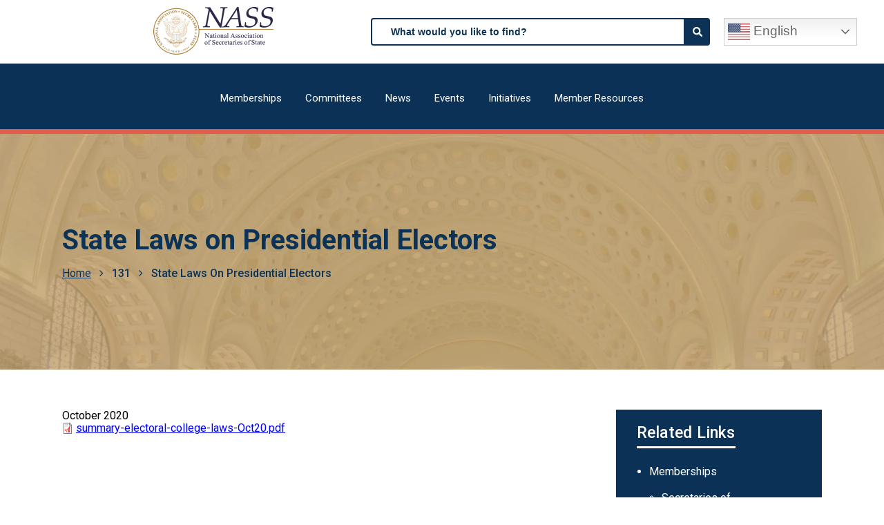

--- FILE ---
content_type: text/html; charset=UTF-8
request_url: https://www.nass.org/node/131
body_size: 8553
content:
<!DOCTYPE html>
<html lang="en" dir="ltr" prefix="content: http://purl.org/rss/1.0/modules/content/  dc: http://purl.org/dc/terms/  foaf: http://xmlns.com/foaf/0.1/  og: http://ogp.me/ns#  rdfs: http://www.w3.org/2000/01/rdf-schema#  schema: http://schema.org/  sioc: http://rdfs.org/sioc/ns#  sioct: http://rdfs.org/sioc/types#  skos: http://www.w3.org/2004/02/skos/core#  xsd: http://www.w3.org/2001/XMLSchema# ">
  <head>
<!-- Google tag (gtag.js) -->
<script async src="https://www.googletagmanager.com/gtag/js?id=G-0YSMNG3ZT6"></script>
<script>
  window.dataLayer = window.dataLayer || [];
  function gtag(){dataLayer.push(arguments);}
  gtag('js', new Date());

  gtag('config', 'G-0YSMNG3ZT6');
</script>

    <meta charset="utf-8" />
<link rel="canonical" href="https://www.nass.org/node/131" />
<link rel="image_src" href="www.nass.org/themes/custom/nass/images/NASS-logo.png" />
<meta property="og:site_name" content="NASS" />
<meta property="og:type" content="website" />
<meta property="og:url" content="https://www.nass.org/node/131" />
<meta property="og:title" content="State Laws on Presidential Electors | NASS" />
<meta name="twitter:card" content="summary" />
<meta name="twitter:site" content="@NASSorg" />
<meta name="twitter:title" content="State Laws on Presidential Electors" />
<meta name="facebook-domain-verification" content="" />
<meta name="Generator" content="Drupal 10 (https://www.drupal.org)" />
<meta name="MobileOptimized" content="width" />
<meta name="HandheldFriendly" content="true" />
<meta name="viewport" content="width=device-width, initial-scale=1.0" />
<link rel="icon" href="/themes/custom/nass/favicon.ico" type="image/vnd.microsoft.icon" />

    <title>State Laws on Presidential Electors | NASS</title>
    <link rel="stylesheet" media="all" href="/sites/default/files/css/css_MFvvtW6U_rVVzGmtdFx_wK3a1j4VfZp5KDx2HwwRptw.css?delta=0&amp;language=en&amp;theme=nass&amp;include=eJxtyEEKhTAMBcALVXOk8lqjPxBT8EXE2_s37twNA9-GGyoVR__VfjLHLvja2YKJyHfdWukO8pbVXF_HWLTEn7L5aPCpk4WWetmiFa5HioVl4c3UXRqoDwj3NKo" />
<link rel="stylesheet" media="all" href="https://cdn.jsdelivr.net/npm/instantsearch.css@8.0.0/themes/algolia-min.css" />
<link rel="stylesheet" media="all" href="/sites/default/files/css/css_PxY1GflSNnsfsHV2tUgSRMxkcqgw8ppngfsdF3HhKm4.css?delta=2&amp;language=en&amp;theme=nass&amp;include=eJxtyEEKhTAMBcALVXOk8lqjPxBT8EXE2_s37twNA9-GGyoVR__VfjLHLvja2YKJyHfdWukO8pbVXF_HWLTEn7L5aPCpk4WWetmiFa5HioVl4c3UXRqoDwj3NKo" />
<link rel="stylesheet" media="all" href="/sites/default/files/css/css_UanKw7xrQDbxnvx4cCqFPkAfZh5Kpimqs9RiCHJjOe8.css?delta=3&amp;language=en&amp;theme=nass&amp;include=eJxtyEEKhTAMBcALVXOk8lqjPxBT8EXE2_s37twNA9-GGyoVR__VfjLHLvja2YKJyHfdWukO8pbVXF_HWLTEn7L5aPCpk4WWetmiFa5HioVl4c3UXRqoDwj3NKo" />
<link rel="stylesheet" media="all" href="https://cdnjs.cloudflare.com/ajax/libs/font-awesome/4.7.0/css/font-awesome.min.css" />

    <script src="/sites/default/files/js/js_xYrNIEorHfNWEJ2Pv0MEBB1aHjNDRLaSthf-WcPbzNs.js?scope=header&amp;delta=0&amp;language=en&amp;theme=nass&amp;include=eJx9iT0OgCAMRi-EcCRSsWK10MSv6vVdHByM2_shraZCGUx7WXI54NYSfdX42KhWtjBbd7oY1ji9OOKsfy9ikRY6AamqjaTDigBxvmTiTMq7J-niNyLvPC4"></script>
<script src="https://use.fontawesome.com/releases/v6.1.0/js/all.js" defer crossorigin="anonymous"></script>
<script src="https://use.fontawesome.com/releases/v6.1.0/js/v4-shims.js" defer crossorigin="anonymous"></script>
<script src="/sites/default/files/js/js_ZpBViOiEEBGW8Wojw8ohp_54cMqa_odQjV-zeBkk8Lo.js?scope=header&amp;delta=3&amp;language=en&amp;theme=nass&amp;include=eJx9iT0OgCAMRi-EcCRSsWK10MSv6vVdHByM2_shraZCGUx7WXI54NYSfdX42KhWtjBbd7oY1ji9OOKsfy9ikRY6AamqjaTDigBxvmTiTMq7J-niNyLvPC4"></script>

  </head>
  <body class="path-node page-node-type-survey">
        <a href="#main-content" class="visually-hidden focusable skip-link">
      Skip to main content
    </a>
    <div data-sitewide-alert role="banner"></div>
      <div class="dialog-off-canvas-main-canvas" data-off-canvas-main-canvas>
    	<section class="header">
	<div class="sub-header">
		<div class="container">
			<div class="branding">
				<a href="/">
					<img src="/themes/custom/nass/images/NASS-logo.png" alt="NASS Logo">
				</a>
			</div>
			
			<div class="right">
				  <div class="region region-search">
    <div id="block-algoliasearchblock" class="block block-algolia-search-custom block-algolia-search-custom-block">
  
    
      <div class="instantsearch" id="instantsearch">
    <form class="algolia-search-custom-form" data-drupal-selector="algolia-search-custom-form" action="/node/131" method="post" id="algolia-search-custom-form" accept-charset="UTF-8">
  <div id="searchbox" class="angolia-searchbox"><div class="js-form-item form-item js-form-type-textfield form-type-textfield js-form-item-search form-item-search form-no-label">
        <input class="ais-SearchBox-input js-search-input form-text" id="js-algolia-search" data-drupal-selector="edit-search" type="text" name="search" value="" size="60" maxlength="128" placeholder="What would you like to find?" />

        </div>
</div><div class="search-buttons" style="display: flex;"><button class="button is-primary is-outlined searchBtn button js-form-submit form-submit" data-twig-suggestion="button" title="Submit" data-drupal-selector="edit-submit" type="submit" id="edit-submit" name="op" value="submit" type='submit'>
    <span class="icon is-small">
        <i class="fas fa-search" aria-hidden="true"></i>
    </span>
</button><button style="display: none;" data-twig-suggestion="reset" class="reset button js-form-submit form-submit" title="Reset" data-drupal-selector="edit-reset" type="submit" id="edit-reset" name="reset" value="">X</button></div><input autocomplete="off" data-drupal-selector="form-fhlpwdm60ry22f0zeg-0otivnwjqgvattn7n2o8mblo" type="hidden" name="form_build_id" value="form-fhlpwDm60rY22f0zeg_0OtIvNWJQGVaTTn7N2o8mBLo" />
<input data-drupal-selector="edit-algolia-search-custom-form" type="hidden" name="form_id" value="algolia_search_custom_form" />

</form>

    <div class="result-container" id="results" style="display: none">
        <div class="container">
            <div class="page-full_main">
                <div id="stats">
                    <p>Click the search icon or 'view more results' to see all results.</p>
                </div>
                <div id="hits">
                    <!-- Hits widget will appear here -->
                </div>
                <div class="controls">
                    <a href="/nass-search" class="btn btn--white" id="js-showresult">VIEW MORE RESULTS</a>
                    <a id="close-results">CLOSE</a>
                </div>
            </div>
        </div>
    </div>
</div>


  </div>
<div id="block-nass-gtranslate" class="block block-gtranslate block-gtranslate-block">
  
    
      
<div class="gtranslate_wrapper"></div><script>window.gtranslateSettings = {"switcher_horizontal_position":"inline","switcher_vertical_position":"inline","horizontal_position":"inline","vertical_position":"inline","float_switcher_open_direction":"top","switcher_open_direction":"bottom","default_language":"en","native_language_names":1,"detect_browser_language":0,"add_new_line":1,"select_language_label":"Select Language","flag_size":32,"flag_style":"2d","globe_size":60,"alt_flags":{"en":"usa"},"wrapper_selector":".gtranslate_wrapper","url_structure":"none","custom_domains":null,"languages":["en","ar","bg","zh-CN","zh-TW","hr","cs","da","nl","fi","fr","de","el","hi","it","ja","ko","no","pl","pt","ro","ru","es","sv","ca","tl","iw","id","lv","lt","sr","sk","sl","uk","vi","sq","et","gl","hu","mt","th","tr","fa","af","ms","sw","ga","cy","be","is","mk","yi","hy","az","eu","ka","ht","ur","bn","bs","ceb","eo","gu","ha","hmn","ig","jw","kn","km","lo","la","mi","mr","mn","ne","pa","so","ta","te","yo","zu","my","ny","kk","mg","ml","si","st","su","tg","uz","am","co","haw","ku","ky","lb","ps","sm","gd","sn","sd","fy","xh"],"custom_css":".gtranslate_wrapper {position: absolute; z-index:1;}"};</script><script>(function(){var js = document.createElement('script');js.setAttribute('src', 'https://cdn.gtranslate.net/widgets/latest/dwf.js');js.setAttribute('data-gt-orig-url', '/node/131');js.setAttribute('data-gt-orig-domain', 'www.nass.org');document.body.appendChild(js);})();</script>
  </div>

  </div>
 
								</div>
		</div>
	</div>

	<div class="main-header">
		<div class="container">
			<div class="nav-search">
								      <nav role="navigation" aria-labelledby="block-mainnavigation-menu" id="block-mainnavigation" class="block block-menu navigation menu--main">
            
  <h2 class="visually-hidden" id="block-mainnavigation-menu">Main navigation</h2>
  

        
              <ul class="menu">
                    <li class="menu-item menu-item--expanded">
        <a href="/memberships" data-drupal-link-system-path="node/2526">Memberships</a>
                                <ul class="menu">
                    <li class="menu-item">
        <a href="/memberships/secretaries-statelieutenant-governors" data-drupal-link-system-path="node/95">Secretaries of State/Lieutenant Governors</a>
              </li>
                <li class="menu-item menu-item--expanded">
        <a href="/membership/corporate-affiliates" data-drupal-link-system-path="node/186">Corporate Affiliates</a>
                                <ul class="menu">
                    <li class="menu-item">
        <a href="/membership/corporate-affiliates/about-nass-corporate-affiliate-program" data-drupal-link-system-path="node/274">About the NASS Corporate Affiliate Program</a>
              </li>
                <li class="menu-item">
        <a href="/corporate-affiliates/issue-papers" data-drupal-link-system-path="node/275">Issue Papers</a>
              </li>
        </ul>
  
              </li>
                <li class="menu-item">
        <a href="http://www.administrativerules.org/" title="Administrative Codes &amp; Registers">ACR Section</a>
              </li>
                <li class="menu-item">
        <a href="http://www.npa-section.com" title="Notary Public Administrators">NPA Section</a>
              </li>
        </ul>
  
              </li>
                <li class="menu-item menu-item--expanded">
        <a href="/committees" title="About NASS Committees" data-drupal-link-system-path="node/18">Committees</a>
                                <ul class="menu">
                    <li class="menu-item">
        <a href="/committees/executive-board" title="NASS Executive Board" data-drupal-link-system-path="node/19">Executive Board</a>
              </li>
                <li class="menu-item">
        <a href="/committees/elections-committee" title="NASS Elections Committee" data-drupal-link-system-path="node/20">Elections Committee</a>
              </li>
                <li class="menu-item">
        <a href="/committees/business-services-committee" title="NASS Business Services Committee" data-drupal-link-system-path="node/22">Business Services Committee</a>
              </li>
                <li class="menu-item">
        <a href="/committees/internatl-relations-committee" title="NASS International Relations Committee" data-drupal-link-system-path="node/25">Internat&#039;l Relations Committee</a>
              </li>
                <li class="menu-item">
        <a href="/committees/nominations-committee" title="NASS Nominations &amp; Credentials Committee" data-drupal-link-system-path="node/28">Nominations Committee</a>
              </li>
                <li class="menu-item">
        <a href="/committees/securities-committee" title="NASS Securities Committee" data-drupal-link-system-path="node/24">Securities Committee</a>
              </li>
                <li class="menu-item">
        <a href="/committees/state-records-archives-committee" title="NASS State Records and Archives Committee" data-drupal-link-system-path="node/23">State Records &amp; Archives Committee</a>
              </li>
                <li class="menu-item">
        <a href="/committees/technology-security-committee" data-drupal-link-system-path="node/1508">Technology &amp; Security Committee</a>
              </li>
        </ul>
  
              </li>
                <li class="menu-item">
        <a href="/news" data-drupal-link-system-path="node/30">News</a>
              </li>
                <li class="menu-item">
        <a href="/events" data-drupal-link-system-path="node/1225">Events</a>
              </li>
                <li class="menu-item menu-item--expanded">
        <a href="/initiatives" data-drupal-link-system-path="node/1743">Initiatives</a>
                                <ul class="menu">
                    <li class="menu-item menu-item--expanded">
        <a href="/initiatives/business-services" data-drupal-link-system-path="node/189">Business Services</a>
                                <ul class="menu">
                    <li class="menu-item">
        <a href="/business-services/apostillesdocument-authentication-services" data-drupal-link-system-path="node/190">Apostilles/Document Authentication Services</a>
              </li>
                <li class="menu-item">
        <a href="/business-services/business-names-and-trademarks" data-drupal-link-system-path="node/1382">Business Names and Trademarks</a>
              </li>
                <li class="menu-item">
        <a href="/business-services/corporate-registration" data-drupal-link-system-path="node/191">Corporate Registration</a>
              </li>
                <li class="menu-item">
        <a href="/business-services/notary-services" data-drupal-link-system-path="node/193">Notary Services</a>
              </li>
                <li class="menu-item">
        <a href="/business-services/ucc-filings" data-drupal-link-system-path="node/192">UCC Filings</a>
              </li>
        </ul>
  
              </li>
                <li class="menu-item">
        <a href="/initiatives/state-incorporation-collection-company-ownership-info" data-drupal-link-system-path="node/96">Company Ownership</a>
              </li>
                <li class="menu-item menu-item--expanded">
        <a href="/initiatives/election-administration-security" title="Election Administration" data-drupal-link-system-path="node/1715">Election Administration &amp; Security</a>
                                <ul class="menu">
                    <li class="menu-item">
        <a href="/election-administration-security/election-admin-letters-resources" data-drupal-link-system-path="node/1733">Election Admin Letters &amp; Resources</a>
              </li>
                <li class="menu-item">
        <a href="https://www.nass.org/member-resources/election-administration-reports">Election Admin Reports</a>
              </li>
                <li class="menu-item">
        <a href="https://www.nass.org/initiatives/resources-briefings">Issue Briefings</a>
              </li>
        </ul>
  
              </li>
                <li class="menu-item">
        <a href="/initiatives/remote-electronic-notarization" data-drupal-link-system-path="node/196">Remote Electronic Notarization</a>
              </li>
                <li class="menu-item">
        <a href="/initiatives/state-archives-records-management" data-drupal-link-system-path="node/1742">State Archives &amp; Records Management</a>
              </li>
                <li class="menu-item menu-item--expanded">
        <a href="/initiatives/technology-security" data-drupal-link-system-path="node/1710">Technology &amp; Security</a>
                                <ul class="menu">
                    <li class="menu-item">
        <a href="/technology-security/technology-security-letters" data-drupal-link-system-path="node/2509">Technology &amp; Security Letters</a>
              </li>
                <li class="menu-item">
        <a href="/technology-security/technology-security-resourcesbriefings" data-drupal-link-system-path="node/1803">Technology &amp; Security Resources/Briefings</a>
              </li>
        </ul>
  
              </li>
                <li class="menu-item">
        <a href="/initiatives/trustedinfo" title="#TrustedInfo2026" data-drupal-link-system-path="node/1714">#TrustedInfo2026</a>
              </li>
        </ul>
  
              </li>
                <li class="menu-item menu-item--expanded">
        <a href="/nass-member-resources">Member Resources</a>
                                <ul class="menu">
                    <li class="menu-item menu-item--expanded">
        <a href="/member-resources/about-nass" data-drupal-link-system-path="node/6">About NASS</a>
                                <ul class="menu">
                    <li class="menu-item">
        <a href="/about-nass/awards" data-drupal-link-system-path="node/182">Awards</a>
              </li>
                <li class="menu-item">
        <a href="/about-nass/nass-history" data-drupal-link-system-path="node/183">NASS History</a>
              </li>
                <li class="menu-item">
        <a href="http://www.administrativerules.org/">ACR</a>
              </li>
                <li class="menu-item">
        <a href="http://www.npa-section.com">NPA</a>
              </li>
        </ul>
  
              </li>
                <li class="menu-item">
        <a href="/member-resources/acronyms-list" title="Acronyms List" data-drupal-link-system-path="node/2562">Acronyms List</a>
              </li>
                <li class="menu-item">
        <a href="/about-nass/awards" data-drupal-link-system-path="node/182">Awards</a>
              </li>
                <li class="menu-item">
        <a href="/member-resources/election-administration-reports" data-drupal-link-system-path="node/2241">Election Administration Reports</a>
              </li>
                <li class="menu-item">
        <a href="/about-nass/bylaws">NASS Bylaws</a>
              </li>
                <li class="menu-item">
        <a href="/about-nass/constitution">NASS Constitution</a>
              </li>
                <li class="menu-item">
        <a href="/about-nass/nass-history" data-drupal-link-system-path="node/183">NASS History</a>
              </li>
                <li class="menu-item">
        <a href="/member-resources/nass-member-office-profiles" data-drupal-link-system-path="node/2513">NASS Member Office Profiles</a>
              </li>
                <li class="menu-item">
        <a href="https://www.nass.org/initiatives/nass-resolutions">Resolutions</a>
              </li>
                <li class="menu-item">
        <a href="/member-resources/webinars" data-drupal-link-system-path="node/2248">Webinars</a>
              </li>
        </ul>
  
              </li>
        </ul>
  


  </nav>

  

				<div class="mobile-menu-toggle">
					<i class="fa fa-bars" aria-hidden="true"></i>
				</div>
			</div>
		</div>
	</div>

	<div class="mobile-menu hidden">
		<div class="container">
			  <div class="region region-mobile-menu">
    <nav role="navigation" aria-labelledby="block-mainnavigation-4-menu" id="block-mainnavigation-4" class="block block-menu navigation menu--main">
            
  <h2 class="visually-hidden" id="block-mainnavigation-4-menu">Main navigation</h2>
  

        
              <ul class="menu">
                    <li class="menu-item menu-item--collapsed">
        <a href="/memberships" data-drupal-link-system-path="node/2526">Memberships</a>
              </li>
                <li class="menu-item menu-item--collapsed">
        <a href="/committees" title="About NASS Committees" data-drupal-link-system-path="node/18">Committees</a>
              </li>
                <li class="menu-item">
        <a href="/news" data-drupal-link-system-path="node/30">News</a>
              </li>
                <li class="menu-item">
        <a href="/events" data-drupal-link-system-path="node/1225">Events</a>
              </li>
                <li class="menu-item menu-item--expanded">
        <a href="/initiatives" data-drupal-link-system-path="node/1743">Initiatives</a>
                                <ul class="menu">
                    <li class="menu-item menu-item--collapsed">
        <a href="/initiatives/business-services" data-drupal-link-system-path="node/189">Business Services</a>
              </li>
                <li class="menu-item">
        <a href="/initiatives/state-incorporation-collection-company-ownership-info" data-drupal-link-system-path="node/96">Company Ownership</a>
              </li>
                <li class="menu-item menu-item--collapsed">
        <a href="/initiatives/election-administration-security" title="Election Administration" data-drupal-link-system-path="node/1715">Election Administration &amp; Security</a>
              </li>
                <li class="menu-item">
        <a href="/initiatives/remote-electronic-notarization" data-drupal-link-system-path="node/196">Remote Electronic Notarization</a>
              </li>
                <li class="menu-item">
        <a href="/initiatives/state-archives-records-management" data-drupal-link-system-path="node/1742">State Archives &amp; Records Management</a>
              </li>
                <li class="menu-item menu-item--collapsed">
        <a href="/initiatives/technology-security" data-drupal-link-system-path="node/1710">Technology &amp; Security</a>
              </li>
                <li class="menu-item">
        <a href="/initiatives/trustedinfo" title="#TrustedInfo2026" data-drupal-link-system-path="node/1714">#TrustedInfo2026</a>
              </li>
        </ul>
  
              </li>
                <li class="menu-item menu-item--collapsed">
        <a href="/nass-member-resources">Member Resources</a>
              </li>
        </ul>
  


  </nav>
<nav role="navigation" aria-labelledby="block-subheadernavigation-4-menu" id="block-subheadernavigation-4" class="block block-menu navigation menu--sub-header-navigation">
            
  <h2 class="visually-hidden" id="block-subheadernavigation-4-menu">Sub Header Navigation</h2>
  

        
              <ul class="menu">
                    <li class="menu-item">
        <a href="/bylaws" data-drupal-link-system-path="node/15">Bylaws</a>
              </li>
                <li class="menu-item">
        <a href="/constitution" data-drupal-link-system-path="node/5">Constitution</a>
              </li>
                <li class="menu-item">
        <a href="/job-listings" data-drupal-link-system-path="node/1388">Job Listings</a>
              </li>
                <li class="menu-item">
        <a href="/nass-staff" data-drupal-link-system-path="node/1198">NASS Staff</a>
              </li>
        </ul>
  


  </nav>

  </div>

		</div>
	</div>
</section>

<script>
    (function ($) { $(document).ready(function(){

    	$(".mobile-menu-toggle").click(function(){
    		$(".mobile-menu").toggleClass("hidden");
    	});

    	$('.mobile-menu .region-mobile-menu ul.menu li ul.menu').before('<span class="mobile-menu-slide-open"><i class="fa fa-plus" aria-hidden="true"></i></span>');

		$('.mobile-menu .region-mobile-menu ul.menu li ul.menu').before('<span class="mobile-menu-slide-close hidden"><i class="fa fa-minus" aria-hidden="true"></i></span>');

		$( ".mobile-menu-slide-open" ).click(function() {
		  $( this ).toggleClass("hidden");
		  $( this ).siblings(".mobile-menu-slide-close").toggleClass("hidden");
		  $( this ).siblings("ul").toggleClass("block-display");
		});

		$( ".mobile-menu-slide-close" ).click(function() {
		  $( this ).toggleClass("hidden");
		  $( this ).siblings(".mobile-menu-slide-open").toggleClass("hidden");
		  $( this ).siblings("ul").toggleClass("block-display");
		});

    	$(".search-toggle").click(function(){
    		$(".search").toggleClass("hidden");
    	});

    }); })(jQuery);
</script>
<section class="main-content content">

	<header class="node-header">
			<div class="container">
				  <div class="region region-content-header">
    <div id="block-nass-page-title" class="block block-core block-page-title-block">
  
    
      
  <h1 class="page-title"><span class="field field--name-title field--type-string field--label-hidden">State Laws on Presidential Electors</span>
</h1>


  </div>
<div id="block-nass-breadcrumbs" class="block block-system block-system-breadcrumb-block">
  
    
        <nav class="breadcrumb" role="navigation" aria-labelledby="system-breadcrumb">
    <h2 id="system-breadcrumb" class="visually-hidden">Breadcrumb</h2>
    <ol>
          <li>
                  <a href="/">Home</a>
              </li>
          <li>
                  131
              </li>
          <li>
                  State Laws on Presidential Electors
              </li>
        </ol>
  </nav>

  </div>

  </div>

			</div>
		</header>

	<div class="container">

		<div class="node-main">

			<div class="node-content">
				  <div class="region region-content">
    <div data-drupal-messages-fallback class="hidden"></div><div id="block-nass-content" class="block block-system block-system-main-block">
  
    
      
<article data-history-node-id="131" about="/node/131" class="node node--type-survey node--promoted node--view-mode-full">

  
    

  
  <div class="node__content">
    
            <div class="field field--name-field-date-published field--type-datetime field--label-hidden field__item">October 2020</div>
      
            <div class="field field--name-field-download field--type-file field--label-hidden field__item">
<span class="file file--mime-application-pdf file--application-pdf"> <a href="/sites/default/files/surveys/2020-10/summary-electoral-college-laws-Oct20.pdf" type="application/pdf">summary-electoral-college-laws-Oct20.pdf</a></span>
</div>
      
  </div>

</article>

  </div>

  </div>

			</div>

		</div>

		<div class="node-sidebar">
			<div class="section-navigation">
								<p class="title">Related Links</p>
				  <div class="region region-sidebar">
    <nav role="navigation" aria-labelledby="block-mainnavigation-2-menu" id="block-mainnavigation-2" class="block block-menu navigation menu--main">
            
  <h2 class="visually-hidden" id="block-mainnavigation-2-menu">Main navigation</h2>
  

        
              <ul class="menu">
                    <li class="menu-item menu-item--expanded">
        <a href="/memberships" data-drupal-link-system-path="node/2526">Memberships</a>
                                <ul class="menu">
                    <li class="menu-item">
        <a href="/memberships/secretaries-statelieutenant-governors" data-drupal-link-system-path="node/95">Secretaries of State/Lieutenant Governors</a>
              </li>
                <li class="menu-item menu-item--collapsed">
        <a href="/membership/corporate-affiliates" data-drupal-link-system-path="node/186">Corporate Affiliates</a>
              </li>
                <li class="menu-item">
        <a href="http://www.administrativerules.org/" title="Administrative Codes &amp; Registers">ACR Section</a>
              </li>
                <li class="menu-item">
        <a href="http://www.npa-section.com" title="Notary Public Administrators">NPA Section</a>
              </li>
        </ul>
  
              </li>
                <li class="menu-item menu-item--expanded">
        <a href="/committees" title="About NASS Committees" data-drupal-link-system-path="node/18">Committees</a>
                                <ul class="menu">
                    <li class="menu-item">
        <a href="/committees/executive-board" title="NASS Executive Board" data-drupal-link-system-path="node/19">Executive Board</a>
              </li>
                <li class="menu-item">
        <a href="/committees/elections-committee" title="NASS Elections Committee" data-drupal-link-system-path="node/20">Elections Committee</a>
              </li>
                <li class="menu-item">
        <a href="/committees/business-services-committee" title="NASS Business Services Committee" data-drupal-link-system-path="node/22">Business Services Committee</a>
              </li>
                <li class="menu-item">
        <a href="/committees/internatl-relations-committee" title="NASS International Relations Committee" data-drupal-link-system-path="node/25">Internat&#039;l Relations Committee</a>
              </li>
                <li class="menu-item">
        <a href="/committees/nominations-committee" title="NASS Nominations &amp; Credentials Committee" data-drupal-link-system-path="node/28">Nominations Committee</a>
              </li>
                <li class="menu-item">
        <a href="/committees/securities-committee" title="NASS Securities Committee" data-drupal-link-system-path="node/24">Securities Committee</a>
              </li>
                <li class="menu-item">
        <a href="/committees/state-records-archives-committee" title="NASS State Records and Archives Committee" data-drupal-link-system-path="node/23">State Records &amp; Archives Committee</a>
              </li>
                <li class="menu-item">
        <a href="/committees/technology-security-committee" data-drupal-link-system-path="node/1508">Technology &amp; Security Committee</a>
              </li>
        </ul>
  
              </li>
                <li class="menu-item">
        <a href="/news" data-drupal-link-system-path="node/30">News</a>
              </li>
                <li class="menu-item">
        <a href="/events" data-drupal-link-system-path="node/1225">Events</a>
              </li>
                <li class="menu-item menu-item--expanded">
        <a href="/initiatives" data-drupal-link-system-path="node/1743">Initiatives</a>
                                <ul class="menu">
                    <li class="menu-item menu-item--collapsed">
        <a href="/initiatives/business-services" data-drupal-link-system-path="node/189">Business Services</a>
              </li>
                <li class="menu-item">
        <a href="/initiatives/state-incorporation-collection-company-ownership-info" data-drupal-link-system-path="node/96">Company Ownership</a>
              </li>
                <li class="menu-item menu-item--collapsed">
        <a href="/initiatives/election-administration-security" title="Election Administration" data-drupal-link-system-path="node/1715">Election Administration &amp; Security</a>
              </li>
                <li class="menu-item">
        <a href="/initiatives/remote-electronic-notarization" data-drupal-link-system-path="node/196">Remote Electronic Notarization</a>
              </li>
                <li class="menu-item">
        <a href="/initiatives/state-archives-records-management" data-drupal-link-system-path="node/1742">State Archives &amp; Records Management</a>
              </li>
                <li class="menu-item menu-item--collapsed">
        <a href="/initiatives/technology-security" data-drupal-link-system-path="node/1710">Technology &amp; Security</a>
              </li>
                <li class="menu-item">
        <a href="/initiatives/trustedinfo" title="#TrustedInfo2026" data-drupal-link-system-path="node/1714">#TrustedInfo2026</a>
              </li>
        </ul>
  
              </li>
                <li class="menu-item menu-item--expanded">
        <a href="/nass-member-resources">Member Resources</a>
                                <ul class="menu">
                    <li class="menu-item menu-item--collapsed">
        <a href="/member-resources/about-nass" data-drupal-link-system-path="node/6">About NASS</a>
              </li>
                <li class="menu-item">
        <a href="/member-resources/acronyms-list" title="Acronyms List" data-drupal-link-system-path="node/2562">Acronyms List</a>
              </li>
                <li class="menu-item">
        <a href="/about-nass/awards" data-drupal-link-system-path="node/182">Awards</a>
              </li>
                <li class="menu-item">
        <a href="/member-resources/election-administration-reports" data-drupal-link-system-path="node/2241">Election Administration Reports</a>
              </li>
                <li class="menu-item">
        <a href="/about-nass/bylaws">NASS Bylaws</a>
              </li>
                <li class="menu-item">
        <a href="/about-nass/constitution">NASS Constitution</a>
              </li>
                <li class="menu-item">
        <a href="/about-nass/nass-history" data-drupal-link-system-path="node/183">NASS History</a>
              </li>
                <li class="menu-item">
        <a href="/member-resources/nass-member-office-profiles" data-drupal-link-system-path="node/2513">NASS Member Office Profiles</a>
              </li>
                <li class="menu-item">
        <a href="https://www.nass.org/initiatives/nass-resolutions">Resolutions</a>
              </li>
                <li class="menu-item">
        <a href="/member-resources/webinars" data-drupal-link-system-path="node/2248">Webinars</a>
              </li>
        </ul>
  
              </li>
        </ul>
  


  </nav>

  </div>


			</div>

							<div class="share-side">
	<a href="javascript:window.print()" class="print" ><i class="fa fa-print" aria-hidden="true"></i> Print Article</a>
</div>		</div>

	</div>
</section>

	<section class="footer">
	<div class="container">
		<div class="footer-branding">
			<div class="container"> 	
				<div class="nass-logo">
					<a href="/">
						<img src="/themes/custom/nass/images/nass-logo-white.png" alt="NASS Logo">
					</a>
				</div>
			</div>
			<div class="social-login">
				<div class="social">
					<ul>
						<li><a href="https://www.linkedin.com/company/the-national-association-of-secretaries-of-state-nass" title="LinkedIn" target="_blank"><i class="fa fa-linkedin" aria-hidden="true"></i></a></li>

						<li><a href="https://www.facebook.com/National-Association-of-Secretaries-of-State-NASS-17949954131/" title="Facebook" target="_blank"><i class="fa fa-facebook" aria-hidden="true" taget="_blank"></i></a></li>
						<li><a href="https://twitter.com/NASSorg" title="Twitter" target="_blank"><svg width="17" height="17" viewBox="0 0 300 300" version="1.1" xmlns="http://www.w3.org/2000/svg">
	<style>svg {fill: white;}</style>
  <path d="M178.57 127.15 290.27 0h-26.46l-97.03 110.38L89.34 0H0l117.13 166.93L0 300.25h26.46l102.4-116.59 81.8 116.59h89.34M36.01 19.54H76.66l187.13 262.13h-40.66"/>
</svg></a></li>
						<li><a href="https://www.instagram.com/nass_org/" title="Instagram" target="_blank"><i class="fa fa-instagram" aria-hidden="true"></i></a></li>
						
                         <li><a href="https://www.youtube.com/c/NASSorg/featured" title="YouTube" target="_blank"><i class="fa fa-youtube" aria-hidden="true"></i></a></li>
					</ul>
				</div>
							</div>
		</div>	
		<div class="footer-navigation">
			  <div class="region region-footer-navigation">
    <nav role="navigation" aria-labelledby="block-mainnavigation-3-menu" id="block-mainnavigation-3" class="block block-menu navigation menu--main">
            
  <h2 class="visually-hidden" id="block-mainnavigation-3-menu">Main navigation</h2>
  

        
              <ul class="menu">
                    <li class="menu-item menu-item--collapsed">
        <a href="/memberships" data-drupal-link-system-path="node/2526">Memberships</a>
              </li>
                <li class="menu-item menu-item--collapsed">
        <a href="/committees" title="About NASS Committees" data-drupal-link-system-path="node/18">Committees</a>
              </li>
                <li class="menu-item">
        <a href="/news" data-drupal-link-system-path="node/30">News</a>
              </li>
                <li class="menu-item">
        <a href="/events" data-drupal-link-system-path="node/1225">Events</a>
              </li>
                <li class="menu-item menu-item--collapsed">
        <a href="/initiatives" data-drupal-link-system-path="node/1743">Initiatives</a>
              </li>
                <li class="menu-item menu-item--collapsed">
        <a href="/nass-member-resources">Member Resources</a>
              </li>
        </ul>
  


  </nav>

  </div>

		</div>
	</div>
	<div class="sub-footer">
		<div class="container">
			<p>444 North Capitol Street NW, Suite 401 • Washington, DC 20001 • (202) 624-3525 • <a href="mailto:nass@nass.org">nass@nass.org</a> • <a href="/privacy-policy">NASS Privacy Policy</a> • <a href="/google-translate-disclaimer">Google Translate Disclaimer</a></p>
		</div>
	</div>
</section>
<!-- b3b17c64-55b2-4f8b-ad7d-0d0762f17b3f-->

<!-- Global Site Tag (gtag.js) - Google Analytics -->
<script async src="https://www.googletagmanager.com/gtag/js?id=UA-3745610-7"></script>
<script>
window.dataLayer = window.dataLayer || [];
function gtag(){dataLayer.push(arguments)};
gtag('js', new Date());

gtag('config', 'UA-3745610-7');
</script>
  </div>

    
    <script type="application/json" data-drupal-selector="drupal-settings-json">{"path":{"baseUrl":"\/","pathPrefix":"","currentPath":"node\/131","currentPathIsAdmin":false,"isFront":false,"currentLanguage":"en"},"pluralDelimiter":"\u0003","suppressDeprecationErrors":true,"settings":{"appId":"CMT67E9HPX","apiKey":"7b84c7b1653e0572a62d62b7c9b43031","indexName":"nass_prod"},"ajaxTrustedUrl":{"form_action_p_pvdeGsVG5zNF_XLGPTvYSKCf43t8qZYSwcfZl2uzM":true},"sitewideAlert":{"refreshInterval":120000,"automaticRefresh":true},"user":{"uid":0,"permissionsHash":"719d644714be05b79939b9ff58ab7f8478c8d7acfd99211666ac198fb5aba44f"}}</script>
<script src="/sites/default/files/js/js_RMKGw0kJgmkioOOOl5N6pebmxKde6UxTmciDR8WTlkc.js?scope=footer&amp;delta=0&amp;language=en&amp;theme=nass&amp;include=eJx9iT0OgCAMRi-EcCRSsWK10MSv6vVdHByM2_shraZCGUx7WXI54NYSfdX42KhWtjBbd7oY1ji9OOKsfy9ikRY6AamqjaTDigBxvmTiTMq7J-niNyLvPC4"></script>
<script src="https://cdn.jsdelivr.net/npm/algoliasearch@4.17.0/dist/algoliasearch-lite.umd.js"></script>
<script src="https://cdn.jsdelivr.net/npm/instantsearch.js@4.55.0/dist/instantsearch.production.min.js"></script>
<script src="/sites/default/files/js/js_JVHEWNVebpxqFRVbWsuUcuqqastw2A37Fsz-NbSUYN4.js?scope=footer&amp;delta=3&amp;language=en&amp;theme=nass&amp;include=eJx9iT0OgCAMRi-EcCRSsWK10MSv6vVdHByM2_shraZCGUx7WXI54NYSfdX42KhWtjBbd7oY1ji9OOKsfy9ikRY6AamqjaTDigBxvmTiTMq7J-niNyLvPC4"></script>

  </body>
</html>


--- FILE ---
content_type: text/css
request_url: https://www.nass.org/sites/default/files/css/css_UanKw7xrQDbxnvx4cCqFPkAfZh5Kpimqs9RiCHJjOe8.css?delta=3&language=en&theme=nass&include=eJxtyEEKhTAMBcALVXOk8lqjPxBT8EXE2_s37twNA9-GGyoVR__VfjLHLvja2YKJyHfdWukO8pbVXF_HWLTEn7L5aPCpk4WWetmiFa5HioVl4c3UXRqoDwj3NKo
body_size: 15189
content:
@import url("https://fonts.googleapis.com/css?family=PT+Serif|Roboto:300,400,500,700");
/* @license GPL-2.0-or-later https://www.drupal.org/licensing/faq */
.file{display:inline-block;min-height:16px;padding-left:20px;background-repeat:no-repeat;background-position:left center;}[dir="rtl"] .file{padding-right:20px;padding-left:inherit;background-position:right center;}.file--general,.file--application-octet-stream{background-image:url(/themes/contrib/classy/images/icons/application-octet-stream.png);}.file--package-x-generic{background-image:url(/themes/contrib/classy/images/icons/package-x-generic.png);}.file--x-office-spreadsheet{background-image:url(/themes/contrib/classy/images/icons/x-office-spreadsheet.png);}.file--x-office-document{background-image:url(/themes/contrib/classy/images/icons/x-office-document.png);}.file--x-office-presentation{background-image:url(/themes/contrib/classy/images/icons/x-office-presentation.png);}.file--text-x-script{background-image:url(/themes/contrib/classy/images/icons/text-x-script.png);}.file--text-html{background-image:url(/themes/contrib/classy/images/icons/text-html.png);}.file--text-plain{background-image:url(/themes/contrib/classy/images/icons/text-plain.png);}.file--application-pdf{background-image:url(/themes/contrib/classy/images/icons/application-pdf.png);}.file--application-x-executable{background-image:url(/themes/contrib/classy/images/icons/application-x-executable.png);}.file--audio{background-image:url(/themes/contrib/classy/images/icons/audio-x-generic.png);}.file--video{background-image:url(/themes/contrib/classy/images/icons/video-x-generic.png);}.file--text{background-image:url(/themes/contrib/classy/images/icons/text-x-generic.png);}.file--image{background-image:url(/themes/contrib/classy/images/icons/image-x-generic.png);}
.node--unpublished{background-color:#fff4f4;}
html{line-height:1.15;-ms-text-size-adjust:100%;-webkit-text-size-adjust:100%;}body{margin:0;}article,aside,footer,header,nav,section{display:block;}h1{font-size:2em;margin:0.67em 0;}figcaption,figure,main{display:block;}figure{margin:1em 40px;}hr{box-sizing:content-box;height:0;overflow:visible;}pre{font-family:monospace,monospace;font-size:1em;}a{background-color:transparent;-webkit-text-decoration-skip:objects;}abbr[title]{border-bottom:none;text-decoration:underline;text-decoration:underline dotted;}b,strong{font-weight:inherit;}b,strong{font-weight:bolder;}code,kbd,samp{font-family:monospace,monospace;font-size:1em;}dfn{font-style:italic;}mark{background-color:#ff0;color:#000;}small{font-size:80%;}sub,sup{font-size:75%;line-height:0;position:relative;vertical-align:baseline;}sub{bottom:-0.25em;}sup{top:-0.5em;}audio,video{display:inline-block;}audio:not([controls]){display:none;height:0;}img{border-style:none;}svg:not(:root){overflow:hidden;}button,input,optgroup,select,textarea{font-family:sans-serif;font-size:100%;line-height:1.15;margin:0;}button,input{overflow:visible;}button,select{text-transform:none;}button,html [type="button"],[type="reset"],[type="submit"]{-webkit-appearance:button;}button::-moz-focus-inner,[type="button"]::-moz-focus-inner,[type="reset"]::-moz-focus-inner,[type="submit"]::-moz-focus-inner{border-style:none;padding:0;}button:-moz-focusring,[type="button"]:-moz-focusring,[type="reset"]:-moz-focusring,[type="submit"]:-moz-focusring{outline:1px dotted ButtonText;}fieldset{padding:0.35em 0.75em 0.625em;}legend{box-sizing:border-box;color:inherit;display:table;max-width:100%;padding:0;white-space:normal;}progress{display:inline-block;vertical-align:baseline;}textarea{overflow:auto;}[type="checkbox"],[type="radio"]{box-sizing:border-box;padding:0;}[type="number"]::-webkit-inner-spin-button,[type="number"]::-webkit-outer-spin-button{height:auto;}[type="search"]{-webkit-appearance:textfield;outline-offset:-2px;}[type="search"]::-webkit-search-cancel-button,[type="search"]::-webkit-search-decoration{-webkit-appearance:none;}::-webkit-file-upload-button{-webkit-appearance:button;font:inherit;}details,menu{display:block;}summary{display:list-item;}canvas{display:inline-block;}template{display:none;}[hidden]{display:none;}
html,body{font-family:'Roboto',sans-serif;-webkit-font-smoothing:antialiased;}.node-content h2:first-child,.node-content h3:first-child,.node-content h4:first-child,.node-content h5:first-child,.node-content h6:first-child,.node-content p:first-child{margin-top:0;}.node-content h2{font-size:34px;font-weight:700;line-height:44px;color:#4a4a4a;}.node-content h3{font-size:24px;font-weight:700;line-height:31px;color:#4a4a4a;}.node-content p{color:#4a4a4a;font-family:"Roboto";font-size:18px;font-weight:400;letter-spacing:0.17px;line-height:30px;}.node-content a{color:#0000ff;text-decoration:underline;}.node-content ul li{color:#4a4a4a;font-family:"Roboto";font-size:18px;font-weight:400;letter-spacing:0.17px;line-height:30px;}body.path-frontpage div.main-header{position:absolute !important;top:-9999px !important;left:-9999px !important;}section.header{border-bottom:solid 1px #F3F3F3;}section.header div.sub-header{background-color:#fff;font-size:14px;padding:10px;width:100%;}section.header div.sub-header > div.container{display:flex;flex-direction:row;justify-content:space-evenly;align-items:center;}section.header div.sub-header > div.container::after{display:none;}@media (max-width:650px){section.header div.sub-header > div.container{flex-direction:column;}}section.header div.sub-header div.left ul.menu{list-style:none;padding:0;margin:16px 0;}section.header div.sub-header div.left ul.menu li{display:inline;margin-right:30px;}section.header div.sub-header div.left ul.menu li:last-child{margin-right:0;}section.header div.sub-header div.left ul.menu li a{color:#fff;text-decoration:none;}section.header div.sub-header div.right{color:#fff;}section.header div.sub-header div.right .label{font-weight:500;margin-right:10px;}section.header div.sub-header div.right div.login-register{display:inline-block;margin-right:30px;}section.header div.sub-header div.right div.login-register a{color:#fff;}section.header div.sub-header div.right div.social{display:inline-block;}section.header div.sub-header div.right div.social p{display:inline-block;}section.header div.sub-header div.right div.social ul{display:inline-block;padding:0;margin:0;}section.header div.sub-header div.right div.social ul li{display:inline;margin-right:10px;}section.header div.sub-header div.right div.social ul li:last-child{margin-right:0;}section.header div.sub-header div.right div.social ul li a{color:#fff;font-size:15px;}section.header div.sub-header div.right div.region-search{display:flex;}section.header div.sub-header div.right div.region-search div.block-gtranslate,section.header div.sub-header div.right div.region-search div.block-algolia-search-custom{margin:0 10px;}@media (max-width:1024px){section.header div.sub-header div.right div.region-search{flex-direction:column;}section.header div.sub-header div.right div.region-search div.block-gtranslate{display:block;margin:auto;padding-top:10px;}}section.header div.main-header{padding:16px 0;background-color:#0b3256;border-bottom:solid 10px #E45F4B;}section.header div.sub-header div.branding a{text-decoration:none;display:inline-block;}section.header div.sub-header div.branding img{width:174px;height:auto;}section.header div.main-header .nav-search{text-align:center;margin-top:12px;}section.header div.main-header .nav-search nav.menu--main{display:inline-block;font-size:15px;}@media (max-width:770px){section.header div.main-header .nav-search nav.menu--main{display:none;}}section.header div.main-header .nav-search nav.menu--main ul{padding:14px 0 20px 0;margin:0;}section.header div.main-header .nav-search nav.menu--main ul li{display:inline;margin-right:30px;position:relative;padding-bottom:20px;}section.header div.main-header .nav-search nav.menu--main ul li a{text-decoration:none;color:#fff;}section.header div.main-header .nav-search nav.menu--main ul li ul{display:none;margin:0;padding:0;position:absolute;z-index:99;text-align:center;top:38px;left:-33%;background:#0B3256;border-radius:4px;}section.header div.main-header .nav-search nav.menu--main ul li ul li{width:100%;display:inline-block;border-bottom:solid 1px #fff;padding:0;}section.header div.main-header .nav-search nav.menu--main ul li ul li:last-child{border:none;}section.header div.main-header .nav-search nav.menu--main ul li ul li a{display:block;color:#fff;padding:10px 15px;font-size:14px;}section.header div.main-header .nav-search nav.menu--main ul li ul li ul{display:none !important;}section.header div.main-header .nav-search nav.menu--main ul li:hover ul{display:block;}section.header div.main-header .nav-search div.search-toggle{display:inline-block;}section.header div.main-header .nav-search div.search-toggle i{color:#fff;}@media (max-width:770px){section.header div.main-header .nav-search div.search-toggle i{font-size:24px;}}section.header div.main-header .nav-search div.mobile-menu-toggle{display:inline-block;margin-top:12px;margin-right:10px;color:#fff;}@media (min-width:771px){section.header div.main-header .nav-search div.mobile-menu-toggle{display:none;}}section.header div.main-header .nav-search div.mobile-menu-toggle i{color:#1F2443;font-size:24px;}section.header div.search{background:#A27224;padding-top:20px;border-bottom:solid 1px #fff;}section.header div.search p{margin:0;color:#fff;font-size:16px;font-weight:500;letter-spacing:0.17px;}section.header div.search input[type="search"]{width:82%;margin:10px 0 20px 0;margin-right:2%;font-size:28px;font-weight:500;letter-spacing:0.25px;font-family:Roboto;padding:10px 0;background:none;border:none;color:#fff;}@media (max-width:840px){section.header div.search input[type="search"]{width:70%;}}@media (max-width:570px){section.header div.search input[type="search"]{width:100%;}}section.header div.search input[type="search"]::placeholder{color:RGBA(255,255,255,0.6);}section.header div.search input[type="submit"]{width:15%;background:none;border:solid 3px #fff;text-transform:uppercase;font-weight:500;padding:10px 0;color:#fff;font-family:Roboto;}@media (max-width:840px){section.header div.search input[type="submit"]{width:27%;}}@media (max-width:570px){section.header div.search input[type="submit"]{width:100%;margin-bottom:20px;}}section.featured-links{background:url(/themes/custom/nass/images/washingtonDC-background.jpg);background-repeat:no-repeat;background-size:cover;background-position:center;padding:80px 0;}section.featured-links,section.recent-news{border-bottom:solid 10px #E45F4B;}section.recent-news{overflow:hidden;margin:0;}section.recent-news .view-news-button{font-size:inherit;font-weight:500;background:#0c3256;color:#fff;padding:10px 20px;margin:50px auto 0 auto;float:right;}section.recent-news h2.view-title{font-size:30px;font-weight:500;letter-spacing:0.21px;}section.recent-news .most-recent.featured{width:48.5714285714%;float:left;margin-right:2.8571428571%;margin-bottom:-4px;}@media (max-width:800px){section.recent-news .most-recent.featured{width:100%;text-align:center;margin:auto;}}section.recent-news .most-recent.featured article.news-item.big img{width:100%;display:block;}section.recent-news .most-recent.featured article.news-item.big h3{font-size:32px;font-weight:500;letter-spacing:0.3px;margin:20px 0 0 0;line-height:38px;}section.recent-news .most-recent.featured article.news-item.big h3 a{color:#313131;text-decoration:none;}section.recent-news .most-recent.featured article.news-item.big p.summary{color:#545454;font-family:"Roboto";font-size:18px;font-weight:400;letter-spacing:0.17px;line-height:25px;margin:14px 0 0 0;}section.recent-news .most-recent.featured article.news-item.big footer{overflow:hidden;margin-top:20px;}section.recent-news .most-recent.featured article.news-item.big footer p.date{color:#000;font-size:15px;font-weight:400;letter-spacing:0.14px;float:left;margin:0;}section.recent-news .most-recent.featured article.news-item.big footer div.social-sharing{float:right;}section.recent-news .most-recent.featured article.news-item.big footer div.social-sharing p{display:inline-block;font-size:15px;color:#313131;margin:0;margin-right:10px;}section.recent-news .most-recent.featured article.news-item.big footer div.social-sharing ul{margin:0;padding:0;list-style-type:none;display:inline-block;}section.recent-news .most-recent.featured article.news-item.big footer div.social-sharing ul li{display:inline;margin-right:10px;}section.recent-news .most-recent.featured article.news-item.big footer div.social-sharing ul li a{color:#0000ff;font-weight:700;letter-spacing:0.15px;text-decoration:underline;}section.recent-news .smaller-social{width:48.5714285714%;float:right;margin-right:0;padding:50px 50px 50px 0;}@media (max-width:800px){section.recent-news .smaller-social{width:100%;float:right;margin-right:0;}}section.recent-news .smaller-social .smaller-news{overflow:hidden;}section.recent-news .smaller-social .smaller-news .article.views-row{padding:20px 0;border-bottom:solid 1px #C2A26F}section.recent-news .smaller-social .smaller-news article.small h3{font-size:18px;font-weight:700;letter-spacing:0.17px;margin:0;line-height:21px;margin:12px 0;}section.recent-news .smaller-social .smaller-news article.small h3 a{color:#323232;text-decoration:none;}section.recent-news .smaller-social .smaller-news article.small footer p.date{color:#000;font-size:15px;font-weight:400;letter-spacing:0.14px;margin:0;}section.recent-news .social-feeds{margin-top:30px;overflow:hidden;}section.recent-news .social-feeds div.facebook-post{width:47.5%;float:left;margin-right:5%;}@media (max-width:425px){section.recent-news .social-feeds div.facebook-post{width:100%;float:right;margin-right:0;margin-bottom:20px;}}section.recent-news .social-feeds div.twitter-post{width:47.5%;float:right;margin-right:0;}@media (max-width:425px){section.recent-news .social-feeds div.twitter-post{width:100%;float:right;margin-right:0;}}section.recent-news .social-feeds .social-post{font-family:"Roboto";font-size:17px;line-height:26px;color:#323232;}section.recent-news .social-feeds .social-post .post-container{position:relative;}section.recent-news .social-feeds .social-post .attachment-container{width:100%;height:172px;overflow:hidden;display:block;margin-bottom:10px;position:relative;margin-top:-46px;z-index:-1;}section.recent-news .social-feeds .social-post .attachment-container img{display:block;position:relative;top:50%;transform:translateY(-50%);width:100%;}section.recent-news .social-feeds .social-post .social-network-icon{display:inline-block;width:34px;height:34px;margin-bottom:12px;}section.recent-news .social-feeds .social-post .social-network-icon.facebook{background:#334D8F;}section.recent-news .social-feeds .social-post .social-network-icon.facebook i{margin-top:10px;}section.recent-news .social-feeds .social-post .social-network-icon.twitter{background:#0094F4;}section.recent-news .social-feeds .social-post .social-network-icon.twitter i{margin-top:9px;}section.recent-news .social-feeds .social-post .social-network-icon i{color:#fff;text-align:center;width:100%;}section.recent-news .social-feeds .social-post a{color:#0090ED;text-decoration:underline;}section.recent-news .social-feeds .social-post a.container-link{text-decoration:none;font-family:"Roboto";font-size:17px;line-height:26px;color:#323232;}section.recent-news .social-feeds .social-post p{margin:0;}section.recent-news .social-feeds .social-post footer{margin-top:10px;}section.recent-news .social-feeds .social-post footer p.date{color:#000;font-family:Roboto;font-size:15px;font-weight:400;letter-spacing:0.14px;margin:0;}section.main-content.news p.news-title{font-size:28px;font-weight:500;letter-spacing:0.3px;display:inline-block;padding-bottom:6px;margin:0 0 40px 0;border-bottom:solid 2px #C2A26F;}section.main-content.news a.archive-link{font-size:inherit;font-weight:500;float:right;position:relative;color:#B28741;padding-top:10px;}section.main-content.news .category-feed{overflow:auto;}section.main-content.news .category-feed article{width:47.0588235294%;float:left;margin-bottom:40px;}@media (max-width:655px){section.main-content.news .category-feed article{width:100%;float:none;margin-left:0 !important;margin-right:0 !important;}}section.main-content.news .category-feed article:nth-child(2n + 1){margin-left:0;margin-right:-100%;clear:both;margin-left:0;}section.main-content.news .category-feed article:nth-child(2n + 2){margin-left:52.9411764706%;margin-right:-100%;clear:none;}@media (max-width:655px){section.main-content.news .category-feed article:nth-child(2n + 2){margin-left:0 !important;margin-right:0 !important;}}section.main-content.news .category-feed article a{text-decoration:none;}section.main-content.news .category-feed article div.state-cover{background:#0B3256;height:223px;display:flex;align-items:center;justify-content:center;margin-bottom:10px;}section.main-content.news .category-feed article div.state-cover p{color:#fff;text-transform:uppercase;margin:0;font-family:Roboto;font-weight:700;font-size:42px;}section.main-content.news .category-feed article div.state-cover img{width:69%;height:auto;}section.main-content.news .category-feed article div.featured-image{position:relative;}section.main-content.news .category-feed article div.featured-image img{width:100%;display:block;}section.main-content.news .category-feed article div.featured-image .state-label{position:absolute;top:0;left:0;background:#0B3256;}section.main-content.news .category-feed article div.featured-image .state-label p{color:#fff;text-transform:uppercase;margin:10px 10px;font-weight:700;font-size:18px;font-family:Roboto;}section.main-content.news .category-feed article img{width:100%;margin-bottom:10px;}section.main-content.news .category-feed article h3{font-size:21px;font-weight:600;letter-spacing:0.21px;line-height:26px;margin:0 0 12px 0;color:#323232;}section.main-content.news .category-feed article p{font-family:"Roboto";font-size:17px;font-weight:400;line-height:26px;color:#323232;letter-spacing:0.15px;margin:0;}section.main-content.news .category-feed article p.date{color:#000;font-family:Roboto;font-size:15px;font-weight:400;letter-spacing:0.14px;margin-top:10px;}.view-newsroom-archives .item-list ul li{margin-bottom:20px;}section.upcoming-event{position:relative;border-top:solid 1px #ECECEC;}section.upcoming-event .event-image{position:absolute;width:50%;background-size:cover;top:-1px;left:0;bottom:0;}@media (max-width:655px){section.upcoming-event .event-image{width:100%;height:266px;position:relative;}}section.upcoming-event .event-details{width:43.2203389831%;float:right;margin-right:0;padding:63px 0;}@media (max-width:655px){section.upcoming-event .event-details{width:100%;float:right;margin-right:0;}}section.upcoming-event .event-details p.event-title{font-size:22px;font-weight:400;letter-spacing:0.21px;color:#313131;margin:0 0 22px 0;}section.upcoming-event .event-details h3.event-title{color:#313131;font-size:26px;font-weight:500;letter-spacing:0.25px;margin:0 0 18px 0;}section.upcoming-event .event-details h3.event-title a{color:#313131;text-decoration:none;}section.upcoming-event .event-details p.event-description{font-size:18px;font-weight:400;letter-spacing:0.17px;line-height:25px;color:#545454;margin:0 0 25px;}section.upcoming-event .event-details strong{font-weight:500;}section.upcoming-event .event-details .event-info{margin:0 0 15px 0;}section.upcoming-event .event-details .button{margin:17px 0 0 0;}section.find-secretary{background:url(/themes/custom/nass/images/find-secretary-background.jpg);background-size:auto 100%;background-color:#F9F9F9;background-repeat:no-repeat;background-position-x:16%;padding:92px 0;}section.find-secretary .form-title{width:49.1525423729%;float:left;margin-right:1.6949152542%;}@media (max-width:800px){section.find-secretary .form-title{width:100%;float:right;margin-right:0;}}section.find-secretary .form-title h3{color:#212121;font-size:28px;font-weight:400;letter-spacing:0.27px;line-height:41px;}section.find-secretary .find-form{width:49.1525423729%;float:right;margin-right:0;border-radius:5px;border:1px solid #e9e9e9;background-color:#f9f9f9;padding:30px 42px;}@media (max-width:800px){section.find-secretary .find-form{width:100%;float:right;margin-right:0;}}section.find-secretary .find-form select{width:100%;}section.find-secretary .find-form .select2-container--default .select2-selection--single .select2-selection__placeholder{color:#aaaaaa;font-size:16px;font-weight:300;}section.find-secretary .find-form .select2-container--default .select2-selection--single{border-radius:5px;border:1px solid #e9e9e9;background-color:#ffffff;}section.find-secretary .find-form .select2-container--default .select2-selection--single .select2-selection__arrow b{border-color:#ebebeb transparent transparent transparent;}section.featured-footer-links{background:url(/themes/custom/nass/images/featuredLinks-background.jpg);background-repeat:no-repeat;background-size:cover;background-position:center;padding:80px 0;border-bottom:solid 10px #E45F4B;}section.featured-footer-links h2{font-size:30px;font-weight:500;letter-spacing:0.21px;color:#0C3256;}section.featured-footer-links .link-cards .card{width:31.0344827586%;float:left;margin-right:3.4482758621%;border-radius:5px;background:#fff;}section.featured-footer-links .link-cards .card:nth-child(3){width:31.0344827586%;float:right;margin-right:0;}@media (max-width:855px){section.featured-footer-links .link-cards .card{width:100%;float:right;margin-right:0;margin-bottom:30px;}section.featured-footer-links .link-cards .card:nth-child(3){width:100%;float:right;margin-right:0;margin-bottom:0;}}section.featured-footer-links .link-cards .card h4{font-size:18px;font-weight:400;letter-spacing:0.17px;color:#313131;margin:32px 0 0 34px;}section.featured-footer-links .link-cards .card p{font-size:15px;font-weight:400;line-height:23px;color:#666666;margin:22px 38px 48px 34px;padding:16px 0 0 0;border-top:1px solid #C2A26F;}section.featured-footer-links .link-cards .card a{display:block;background-color:#0C3256;color:#fff;font-size:16px;font-weight:500;letter-spacing:0.15px;margin:0;text-decoration:none;padding:24px 0 24px 36px;border-radius:0 0 4px 4px;}section.fca{background:#fff;padding:80px 0;}section.fca h2{font-size:30px;font-weight:500;letter-spacing:0.21px;}section.fca a.fca-button{margin:30px auto 0 auto;display:block;text-align:center;text-decoration:none;padding:20px;background:#0b3256;color:#fff;border-radius:5px;}section.main-content.article{margin-top:60px;}section.main-content.article header.article-header{max-width:720px;text-align:center;display:block;margin:0 auto 45px auto;}section.main-content.article header.article-header p.category{background-color:#C2A26F;font-size:20px;font-weight:900;letter-spacing:2.6px;text-transform:uppercase;color:#fff;display:inline-block;text-align:center;padding:9px 20px;margin:0 0 24px 0;}section.main-content.article header.article-header h1{font-size:52px;font-weight:700;line-height:64px;color:#313131;margin:0 0 21px 0;}@media (max-width:800px){section.main-content.article header.article-header h1{font-size:48px;line-height:60px;}}@media (max-width:649px){section.main-content.article header.article-header h1{font-size:43px;line-height:55px;}}@media (max-width:423px){section.main-content.article header.article-header h1{font-size:40px;line-height:53px;}}section.main-content.article div.node-main{width:66%;float:left;margin-right:5%;}@media (max-width:1024px){section.main-content.article div.node-main{width:66.75%;float:left;margin-right:5%;}}@media (max-width:827px){section.main-content.article div.node-main{width:100%;float:right;margin-right:0;}}section.main-content.article div.node-main .node-content img.featured-image{width:100%;}section.main-content.article div.node-sidebar{width:27%;float:right;margin-right:0;}@media (max-width:1024px){section.main-content.article div.node-sidebar{width:28.25%;float:right;margin-right:0;}}@media (max-width:827px){section.main-content.article div.node-sidebar{width:100%;float:right;margin-right:0;}}section.main-content.article div.node-sidebar .related{margin-bottom:50px;background-color:#0b3256;overflow:auto;padding:23px 30px;}section.main-content.article div.node-sidebar .related p{font-size:22px;font-weight:500;color:#fff;position:relative;margin-bottom:38px;}section.main-content.article div.node-sidebar .related p:after{content:"";border-bottom:solid 2px #fff;position:absolute;width:45%;bottom:-17px;left:0;}section.main-content.article div.node-sidebar .related ul{margin:0;padding:0;list-style:none;}section.main-content.article div.node-sidebar .related ul li{margin-bottom:16px;padding-left:12px;}section.main-content.article div.node-sidebar .related ul li a{font-size:18px;font-weight:400;line-height:22px;color:#fff;display:block;text-decoration:none;}section.main-content.article div.node-sidebar .related ul li:hover a{color:#fff;}section.main-content.article.state-news div.node-main{width:100%;float:right;margin-right:0;}section.main-content.article.state-news div.node-main .node-content{text-align:center;}section.main-content.article.state-news .node-sidebar{display:none;}@media (max-width:827px){.share-side{display:none;}}.share-side p{font-size:22px;font-weight:500;color:#535353;margin:0 0 16px 0;}.share-side a{font-size:16px;font-weight:500;color:#0C3256;text-decoration:none;border-radius:4px;padding:15px 0 15px 18px;display:block;margin-bottom:16px;}.share-side a:last-child{margin:0;}.share-side a i{margin-right:18px;}.share-side a.facebook{background-color:#334d8f;}.share-side a.twitter{background-color:#0094f4;}.share-side a.print{background-color:#C2A26F;}section.main-content.content{margin-bottom:60px;margin-top:-4px;}section.main-content.content header.node-header{background:url(/themes/custom/nass/images/featuredLinks-background.jpg);background-repeat:no-repeat;background-size:cover;background-position:center;padding:128px 0;margin-bottom:58px;}section.main-content.content header.node-header h1{color:#0C3256;margin:0 0 10px 0;font-size:40px;font-weight:700;line-height:52px;}section.main-content.content header.node-header nav.breadcrumb ol{margin:0;padding:0;list-style:none;}section.main-content.content header.node-header nav.breadcrumb ol li{display:inline;color:#0C3256;font-size:16px;text-transform:capitalize;font-weight:500;line-height:22px;margin-right:8px;}section.main-content.content header.node-header nav.breadcrumb ol li:after{content:"\f105";font-family:"FontAwesome";color:#0C3256;margin-left:8px;}section.main-content.content header.node-header nav.breadcrumb ol li:last-child{margin:0;}section.main-content.content header.node-header nav.breadcrumb ol li:last-child:after{content:"";}section.main-content.content header.node-header nav.breadcrumb ol li a{font-size:16px;font-weight:400;line-height:22px;text-decoration:underline;color:#0C3256;}section.main-content.content div.node-main{width:66.2222222222%;float:left;margin-right:6.6666666667%;}@media (max-width:850px){section.main-content.content div.node-main{width:100%;float:right;margin-right:0;}}section.main-content.content div.node-main a{color:#0000ff;}section.main-content.content div.node-sidebar{width:27.1111111111%;float:right;margin-right:0;}@media (max-width:850px){section.main-content.content div.node-sidebar{width:100%;float:right;margin-right:0;}}section.main-content.content div.node-sidebar .section-navigation{background-color:#0b3256;overflow:auto;padding:23px 30px;margin-bottom:30px;}section.main-content.content div.node-sidebar .section-navigation p.title{font-size:23px;font-weight:500;letter-spacing:0.22px;color:#fff;margin:0 0 25px 0;position:relative;display:inline-block;padding-bottom:8px;border-bottom:solid 3px #fff;}section.main-content.content div.node-sidebar .section-navigation p{color:#fff;margin:0 0 10px 0;line-height:22px;}section.main-content.content div.node-sidebar .section-navigation p a{color:#fff;}section.main-content.content div.node-sidebar .section-navigation ul{margin:0;padding:0 0 0 18px;color:#fff;}section.main-content.content div.node-sidebar .section-navigation ul li{margin-bottom:10px;}section.main-content.content div.node-sidebar .section-navigation ul li a{text-decoration:none;color:#fff;}section.main-content.content div.node-sidebar .section-navigation ul li.menu-item--active-trail a{font-weight:bold;text-decoration:underline;}section.main-content.content div.node-sidebar .section-navigation ul li.menu-item--active-trail ul li a{text-decoration:none;font-weight:normal;}section.main-content.content div.node-sidebar .section-navigation ul li ul{padding-top:20px;padding-bottom:8px;}.sponsors p{margin:0;line-height:18px;}.sponsors article.sponsor{overflow:auto;margin-bottom:20px;padding-bottom:20px;border-bottom:solid 1px #EEEEEE;}.sponsors article.sponsor:last-child{border:none;}.sponsors article.sponsor div.company-info{float:left;}.sponsors article.sponsor div.company-info div.company-logo{display:inline-block;width:200px;max-width:200px;height:auto;}.sponsors article.sponsor div.company-info div.company-rep{display:inline-block;vertical-align:top;padding-top:6px;margin-left:15px;}.sponsors article.sponsor div.company-info p.company-name{font-size:18px;font-weight:500;color:#373737;line-height:21px;margin-bottom:10px;}.sponsors article.sponsor div.company-info p.employee-info{font-size:15px;font-weight:400;}.sponsors article.sponsor div.company-contact{float:right;}.sponsors article.sponsor div.company-contact.platinum{padding-top:6px;}.sponsors article.sponsor div.company-contact p.sponsor-level{font-size:18px;font-weight:500;color:#373737;line-height:21px;text-align:right;margin-bottom:10px;}.sponsors article.sponsor div.company-contact div.icons{text-align:right;}.sponsors article.sponsor div.company-contact div.icons a{color:#373737;display:inline-block;margin-left:12px;}.sponsors article.sponsor div.company-contact div.icons a:first-child{margin:0;}.event-sponsor-heading{text-transform:uppercase;border-bottom:dashed 1px #d4d4d4;padding-bottom:10px;}.event-sponsor-image{width:50%;margin-bottom:20px;}.small-event-sponsor-image{width:25%;margin-bottom:20px;}.event-sponsor-title{text-transform:uppercase;padding-bottom:10px;}section.main-content.sos{margin:60px 0;}section.main-content.sos a{color:#0000ff;}section.main-content.sos div.secretaries article{width:22.8571428571%;float:left;margin-bottom:40px;}section.main-content.sos div.secretaries article:nth-child(4n + 1){margin-left:0;margin-right:-100%;clear:both;margin-left:0;}section.main-content.sos div.secretaries article:nth-child(4n + 2){margin-left:25.7142857143%;margin-right:-100%;clear:none;}section.main-content.sos div.secretaries article:nth-child(4n + 3){margin-left:51.4285714286%;margin-right:-100%;clear:none;}section.main-content.sos div.secretaries article:nth-child(4n + 4){margin-left:77.1428571429%;margin-right:-100%;clear:none;}@media (max-width:880px){section.main-content.sos div.secretaries article{width:31.4285714286%;float:left;}section.main-content.sos div.secretaries article:nth-child(3n + 1){margin-left:0;margin-right:-100%;clear:both;margin-left:0;}section.main-content.sos div.secretaries article:nth-child(3n + 2){margin-left:34.2857142857%;margin-right:-100%;clear:none;}section.main-content.sos div.secretaries article:nth-child(3n + 3){margin-left:68.5714285714%;margin-right:-100%;clear:none;}}@media (max-width:665px){section.main-content.sos div.secretaries article{width:48.5714285714%;float:left;}section.main-content.sos div.secretaries article:nth-child(2n + 1){margin-left:0;margin-right:-100%;clear:both;margin-left:0;}section.main-content.sos div.secretaries article:nth-child(2n + 2){margin-left:51.4285714286%;margin-right:-100%;clear:none;}}section.main-content.sos div.secretaries article:target{border:solid 3px orange;}section.main-content.sos div.secretaries article a{text-decoration:none;color:#4A4A4A;}section.main-content.sos div.secretaries article h2{font-size:26px;line-height:30px;font-weight:600;margin:10px 0 0 0;}section.main-content.sos div.secretaries article p{color:#4A4A4A;font-size:15px;line-height:23px;font-weight:normal;margin:10px 0 0 0;}section.main-content.sos div.secretaries article p strong{font-size:19px;line-height:23px;font-weight:500;}section.footer{background-color:#0b3256;padding:50px 0 6px 0;}section.footer .container{display:flex;align-items:center;}@media (max-width:762px){section.footer .container{display:block;}}section.footer div.footer-branding{order:1;}div.footer-branding .nass-logo{width:250px;margin-right:10px}@media (max-width:762px){section.footer div.footer-branding{display:none;}}section.footer div.footer-navigation{flex:1;order:2;font-size:15px;padding-bottom:30px;}section.footer div.footer-navigation nav{text-align:center;}section.footer div.footer-navigation nav ul.menu{margin:0;padding-bottom:30px;list-style:none;-webkit-column-count:3;-moz-column-count:3;column-count:3;column-gap:70px;column-rule-style:solid;column-rule-color:#C2A26F;max-width:440px;display:inline-block;}section.footer div.footer-navigation nav ul.menu li{text-align:left;margin-bottom:14px;}section.footer div.footer-navigation nav ul.menu li a{text-decoration:none;color:#fff;display:inline-block;}@media (max-width:762px){section.footer div.footer-navigation{width:66.1016949153%;float:left;margin-right:1.6949152542%;}}@media (max-width:630px){section.footer div.footer-navigation{width:100%;float:right;margin-right:0;}}section.footer div.social-login{padding-top:15px;color:#fff;font-size:20px;text-align:center;}@media (max-width:762px){section.footer div.social-login{width:32.2033898305%;float:right;margin-right:0;}}@media (max-width:630px){section.footer div.social-login{width:100%;float:right;margin-right:0;}section.footer div.footer-navigation nav ul.menu{column-count:1;}}section.footer div.social-login a{color:#fff;}section.footer div.social-login div.login-register p{margin:0;}section.footer div.social-login div.login-register .label{display:block;margin-bottom:6px;}section.footer div.social-login div.social{margin-bottom:16px;}section.footer div.social-login div.social p{display:inline;}section.footer div.social-login div.social ul{margin:0;padding:0;list-style-type:none;display:inline;}section.footer div.social-login div.social ul li{display:inline;margin-right:8px;}section.footer div.social-login div.social ul li:last-child{margin:0;}section.footer div.social-login div.social ul li a{color:#fff;text-decoration:none;}section.footer div.sub-footer{border-top:solid 1px #fff;padding-top:4px;margin-top:40px;}section.footer div.sub-footer p{color:#fff;font-size:14px;text-align:center;width:100%;}section.footer div.sub-footer p a{color:#fff;text-decoration:none;}section.register,section.login,section.forgot-password{overflow:auto;background:red;height:100vh;background:url(/themes/custom/nass/images/background.jpg);background-size:cover;background-repeat:no-repeat;display:flex;align-items:center;justify-content:center;}section.register div.register-modal,section.register div.login-modal,section.register div.forgot-password-modal,section.login div.register-modal,section.login div.login-modal,section.login div.forgot-password-modal,section.forgot-password div.register-modal,section.forgot-password div.login-modal,section.forgot-password div.forgot-password-modal{max-width:490px;background:#fff;padding:20px;border-radius:2px;}section.register div.register-modal input,section.register div.login-modal input,section.register div.forgot-password-modal input,section.login div.register-modal input,section.login div.login-modal input,section.login div.forgot-password-modal input,section.forgot-password div.register-modal input,section.forgot-password div.login-modal input,section.forgot-password div.forgot-password-modal input{max-width:100%;font-family:"Roboto";}section.register div.register-modal .js-form-type-email,section.register div.register-modal .js-form-item-name,section.register div.register-modal .js-form-item-pass,section.register div.login-modal .js-form-type-email,section.register div.login-modal .js-form-item-name,section.register div.login-modal .js-form-item-pass,section.register div.forgot-password-modal .js-form-type-email,section.register div.forgot-password-modal .js-form-item-name,section.register div.forgot-password-modal .js-form-item-pass,section.login div.register-modal .js-form-type-email,section.login div.register-modal .js-form-item-name,section.login div.register-modal .js-form-item-pass,section.login div.login-modal .js-form-type-email,section.login div.login-modal .js-form-item-name,section.login div.login-modal .js-form-item-pass,section.login div.forgot-password-modal .js-form-type-email,section.login div.forgot-password-modal .js-form-item-name,section.login div.forgot-password-modal .js-form-item-pass,section.forgot-password div.register-modal .js-form-type-email,section.forgot-password div.register-modal .js-form-item-name,section.forgot-password div.register-modal .js-form-item-pass,section.forgot-password div.login-modal .js-form-type-email,section.forgot-password div.login-modal .js-form-item-name,section.forgot-password div.login-modal .js-form-item-pass,section.forgot-password div.forgot-password-modal .js-form-type-email,section.forgot-password div.forgot-password-modal .js-form-item-name,section.forgot-password div.forgot-password-modal .js-form-item-pass{margin-bottom:20px;}section.register div.register-modal .js-form-type-email label,section.register div.register-modal .js-form-item-name label,section.register div.register-modal .js-form-item-pass label,section.register div.login-modal .js-form-type-email label,section.register div.login-modal .js-form-item-name label,section.register div.login-modal .js-form-item-pass label,section.register div.forgot-password-modal .js-form-type-email label,section.register div.forgot-password-modal .js-form-item-name label,section.register div.forgot-password-modal .js-form-item-pass label,section.login div.register-modal .js-form-type-email label,section.login div.register-modal .js-form-item-name label,section.login div.register-modal .js-form-item-pass label,section.login div.login-modal .js-form-type-email label,section.login div.login-modal .js-form-item-name label,section.login div.login-modal .js-form-item-pass label,section.login div.forgot-password-modal .js-form-type-email label,section.login div.forgot-password-modal .js-form-item-name label,section.login div.forgot-password-modal .js-form-item-pass label,section.forgot-password div.register-modal .js-form-type-email label,section.forgot-password div.register-modal .js-form-item-name label,section.forgot-password div.register-modal .js-form-item-pass label,section.forgot-password div.login-modal .js-form-type-email label,section.forgot-password div.login-modal .js-form-item-name label,section.forgot-password div.login-modal .js-form-item-pass label,section.forgot-password div.forgot-password-modal .js-form-type-email label,section.forgot-password div.forgot-password-modal .js-form-item-name label,section.forgot-password div.forgot-password-modal .js-form-item-pass label{margin-bottom:6px;display:block;font-weight:500;}section.register div.register-modal .js-form-type-email input,section.register div.register-modal .js-form-item-name input,section.register div.register-modal .js-form-item-pass input,section.register div.login-modal .js-form-type-email input,section.register div.login-modal .js-form-item-name input,section.register div.login-modal .js-form-item-pass input,section.register div.forgot-password-modal .js-form-type-email input,section.register div.forgot-password-modal .js-form-item-name input,section.register div.forgot-password-modal .js-form-item-pass input,section.login div.register-modal .js-form-type-email input,section.login div.register-modal .js-form-item-name input,section.login div.register-modal .js-form-item-pass input,section.login div.login-modal .js-form-type-email input,section.login div.login-modal .js-form-item-name input,section.login div.login-modal .js-form-item-pass input,section.login div.forgot-password-modal .js-form-type-email input,section.login div.forgot-password-modal .js-form-item-name input,section.login div.forgot-password-modal .js-form-item-pass input,section.forgot-password div.register-modal .js-form-type-email input,section.forgot-password div.register-modal .js-form-item-name input,section.forgot-password div.register-modal .js-form-item-pass input,section.forgot-password div.login-modal .js-form-type-email input,section.forgot-password div.login-modal .js-form-item-name input,section.forgot-password div.login-modal .js-form-item-pass input,section.forgot-password div.forgot-password-modal .js-form-type-email input,section.forgot-password div.forgot-password-modal .js-form-item-name input,section.forgot-password div.forgot-password-modal .js-form-item-pass input{margin-bottom:6px;padding:6px 8px;font-size:15px;}section.register div.register-modal .js-form-type-email .description,section.register div.register-modal .js-form-item-name .description,section.register div.register-modal .js-form-item-pass .description,section.register div.login-modal .js-form-type-email .description,section.register div.login-modal .js-form-item-name .description,section.register div.login-modal .js-form-item-pass .description,section.register div.forgot-password-modal .js-form-type-email .description,section.register div.forgot-password-modal .js-form-item-name .description,section.register div.forgot-password-modal .js-form-item-pass .description,section.login div.register-modal .js-form-type-email .description,section.login div.register-modal .js-form-item-name .description,section.login div.register-modal .js-form-item-pass .description,section.login div.login-modal .js-form-type-email .description,section.login div.login-modal .js-form-item-name .description,section.login div.login-modal .js-form-item-pass .description,section.login div.forgot-password-modal .js-form-type-email .description,section.login div.forgot-password-modal .js-form-item-name .description,section.login div.forgot-password-modal .js-form-item-pass .description,section.forgot-password div.register-modal .js-form-type-email .description,section.forgot-password div.register-modal .js-form-item-name .description,section.forgot-password div.register-modal .js-form-item-pass .description,section.forgot-password div.login-modal .js-form-type-email .description,section.forgot-password div.login-modal .js-form-item-name .description,section.forgot-password div.login-modal .js-form-item-pass .description,section.forgot-password div.forgot-password-modal .js-form-type-email .description,section.forgot-password div.forgot-password-modal .js-form-item-name .description,section.forgot-password div.forgot-password-modal .js-form-item-pass .description{font-size:14px;line-height:19px;}section.register div.register-modal .form-actions,section.register div.login-modal .form-actions,section.register div.forgot-password-modal .form-actions,section.login div.register-modal .form-actions,section.login div.login-modal .form-actions,section.login div.forgot-password-modal .form-actions,section.forgot-password div.register-modal .form-actions,section.forgot-password div.login-modal .form-actions,section.forgot-password div.forgot-password-modal .form-actions{width:100%;}section.register div.register-modal .form-actions input,section.register div.login-modal .form-actions input,section.register div.forgot-password-modal .form-actions input,section.login div.register-modal .form-actions input,section.login div.login-modal .form-actions input,section.login div.forgot-password-modal .form-actions input,section.forgot-password div.register-modal .form-actions input,section.forgot-password div.login-modal .form-actions input,section.forgot-password div.forgot-password-modal .form-actions input{width:100%;background:#0B3256;border:none;padding:12px 0;color:#fff;font-weight:500;}section.register div.register-modal .messages,section.register div.login-modal .messages,section.register div.forgot-password-modal .messages,section.login div.register-modal .messages,section.login div.login-modal .messages,section.login div.forgot-password-modal .messages,section.forgot-password div.register-modal .messages,section.forgot-password div.login-modal .messages,section.forgot-password div.forgot-password-modal .messages{margin-bottom:20px;}section.register div.register-modal .messages a,section.register div.login-modal .messages a,section.register div.forgot-password-modal .messages a,section.login div.register-modal .messages a,section.login div.login-modal .messages a,section.login div.forgot-password-modal .messages a,section.forgot-password div.register-modal .messages a,section.forgot-password div.login-modal .messages a,section.forgot-password div.forgot-password-modal .messages a{color:#0000ff;font-weight:500;letter-spacing:0.15px;text-decoration:underline;}section.register div.register-modal a.back,section.register div.login-modal a.back,section.register div.forgot-password-modal a.back,section.login div.register-modal a.back,section.login div.login-modal a.back,section.login div.forgot-password-modal a.back,section.forgot-password div.register-modal a.back,section.forgot-password div.login-modal a.back,section.forgot-password div.forgot-password-modal a.back{color:#0000ff;letter-spacing:0.15px;text-decoration:underline;text-align:center;display:block;font-size:14px;margin-top:16px;}div.dc-events h2{color:#2f2f2f;font-size:27px;font-weight:400;line-height:44px;position:relative;display:inline-block;margin-bottom:34px;}div.dc-events h2:after{content:"";border:1px solid #C2A26F;position:absolute;width:69%;bottom:-10px;left:0;}div.dc-events h2.past-event-title{margin-top:20px;}div.dc-events h2.past-event-title:after{width:100%;}article.dc-event{margin-bottom:28px;}article.dc-event h3{font-size:20px;font-weight:500;line-height:44px;color:#2f2f2f;margin:0;}article.dc-event h3 a{color:#2f2f2f;}article.dc-event p{color:#313131;font-size:16px;margin:0 24px 0 0;display:inline-block;}article.dc-event p strong{font-weight:500;}article.dc-event p.event-facility{margin:0;}article.dc-event p a{color:#0f7ef1;text-decoration:underline;position:relative;display:inline-block;}article.dc-event p a:after{content:"\f08e";font-family:"FontAwesome";display:inline-block;text-decoration:none;position:absolute;top:0;right:-22px;}article.dc-event p.event-description{margin-top:10px;}div.civ-section-nav{margin-top:30px;}div.civ-section-nav div.section-link{width:32.2033898305%;float:left;margin-bottom:20px;text-align:center;}div.civ-section-nav div.section-link:nth-child(3n + 1){margin-left:0;margin-right:-100%;clear:both;margin-left:0;}div.civ-section-nav div.section-link:nth-child(3n + 2){margin-left:33.8983050847%;margin-right:-100%;clear:none;}div.civ-section-nav div.section-link:nth-child(3n + 3){margin-left:67.7966101695%;margin-right:-100%;clear:none;}@media (max-width:665px){div.civ-section-nav div.section-link{width:49.1525423729%;float:left;}div.civ-section-nav div.section-link:nth-child(2n + 1){margin-left:0;margin-right:-100%;clear:both;margin-left:0;}div.civ-section-nav div.section-link:nth-child(2n + 2){margin-left:50.8474576271%;margin-right:-100%;clear:none;}}div.civ-section-nav div.section-link a{display:block;width:100%;height:100%;text-decoration:none;}div.civ-section-nav div.section-link a h3{font-size:20px;line-height:27px;}div.civ-section-nav div.section-link a i{text-align:center;width:100%;color:#4A4A4A;}div.civ-section-nav div.section-link a i.fa-map-marker{font-size:56px;}div.civ-section-nav div.section-link a i.fa-id-card-o{font-size:55px;}div.civ-section-nav div.section-link a i.fa-check-square-o{font-size:56px;}div.civ-section-nav div.section-link a i.fa-globe{font-size:56px;}div.civ-section-nav div.section-link a i.fa-list{font-size:56px;}.mobile-menu{background:#9E7034;overflow:auto;padding:15px 0;}@media (min-width:771px){.mobile-menu{display:none;}}.mobile-menu nav[role="navigation"] ul.menu{padding:0;margin:0;list-style:none;}.mobile-menu nav[role="navigation"] ul.menu li{padding:10px 0;}.mobile-menu nav[role="navigation"] ul.menu li.menu-item--expanded span.mobile-menu-slide-open,.mobile-menu nav[role="navigation"] ul.menu li.menu-item--expanded span.mobile-menu-slide-close{margin:0 0 0 10px;}.mobile-menu nav[role="navigation"] ul.menu li.menu-item--expanded span.mobile-menu-slide-open i,.mobile-menu nav[role="navigation"] ul.menu li.menu-item--expanded span.mobile-menu-slide-close i{color:#fff;-webkit-text-stroke:1px #9E7034;}.mobile-menu nav[role="navigation"] ul.menu li a{color:#fff;text-decoration:none;font-size:19px;}.mobile-menu nav[role="navigation"] ul.menu li ul{margin:15px 0 15px 20px;display:none;}.search-form .search-help-link{display:none;}.search-form details.search-advanced{display:none;}@media print{.page-node-type-event .node-header{margin-bottom:0 !important;padding-bottom:0 !important;padding-top:6px !important;}}@media print{.page-node-type-event #block-nass-page-title h1{font-size:22px;line-height:30px;}}@media print{.page-node-type-event #block-nass-breadcrumbs{display:none;}}@media print{.field--name-field-event-image{display:none;}}div.event-location-info{margin:26px 0;}@media print{div.event-location-info{margin:10px 0;}}div.event-location-info strong{font-weight:500;font-size:16px;line-height:24px;color:#404040;display:inline-block;margin:0 4px 0 0;}@media print{div.event-location-info strong{font-size:11px;line-height:15px;}}div.event-location-info p{font-size:16px;line-height:24px;display:inline-block;margin:0 26px 0 0;}@media print{div.event-location-info p{font-size:11px;line-height:15px;}}div.event-full-description{margin:26px 0;}@media print{div.event-full-description{margin:10px 0 20px 0;}}div.event-full-description p{font-size:16px;line-height:24px;color:#4A4A4A;margin:0;}@media print{div.event-full-description p{font-size:11px;line-height:15px;}}h2.agenda-title{font-weight:400;font-size:22px;line-height:25px;color:#4A4A4A;margin:50px 0 14px 0;}@media print{h2.agenda-title{margin:14px 0 2px 0;font-size:15px;line-height:23px;}}div.event-agenda-description p{font-size:16px;line-height:24px;color:#4A4A4A;margin:0 0 14px 0;}@media print{div.event-agenda-description p{font-size:11px;line-height:15px;}}div.event-agenda{margin-top:40px;}@media print{div.event-agenda{margin-top:18px;}}div.event-agenda div.date-header{background:#0E3354;overflow:auto;color:#fff;position:relative;margin-bottom:-2px;}div.event-agenda div.date-header div.cal-date{width:21.6666666667%;float:left;padding:24px 0;}@media print{div.event-agenda div.date-header div.cal-date{padding:0;}}div.event-agenda div.date-header div.cal-date p{color:#fff;text-align:center;font-size:18px;line-height:35px;font-weight:500;margin:0;}@media print{div.event-agenda div.date-header div.cal-date p{font-size:12px;line-height:32px;}}div.event-agenda div.date-header div.conf-date{width:78.3333333333%;float:right;margin-right:0;border-left:solid 1px #fff;padding:24px 0 24px 35px;}@media print{div.event-agenda div.date-header div.conf-date{padding:0 0 0 35px;}}div.event-agenda div.date-header div.conf-date h2{color:#fff !important;font-size:23px;line-height:35px;margin:0;}@media print{div.event-agenda div.date-header div.conf-date h2{font-size:12px;line-height:32px;}}div.event-agenda div.time-slot{overflow:auto;border-top:dashed 1px #d4d4d4;}div.event-agenda div.time-slot div.time{width:21.6666666667%;float:left;padding:36px 0 0 0;}@media print{div.event-agenda div.time-slot div.time{padding:10px 0 0 0;}}div.event-agenda div.time-slot div.time p{font-size:16px;line-height:23px;color:#4A4A4A;font-weight:500;letter-spacing:0;margin:0;text-align:center;}@media print{div.event-agenda div.time-slot div.time p{font-size:11px;line-height:15px;}}div.event-agenda div.time-slot div.slot-content{width:78.3333333333%;float:right;margin-right:0;border-left:solid 1px #D4D4D4;padding:36px 35px 22px 35px;}@media print{div.event-agenda div.time-slot div.slot-content{padding:10px 35px 6px 35px;}}div.event-agenda div.time-slot div.slot-content h2{font-size:24px;line-height:32px;font-weight:500;color:#4A4A4A;margin:0 0 14px 0;}div.event-agenda div.time-slot div.slot-content p{font-size:16px;line-height:24px;color:#4A4A4A;margin:0 0 14px 0;}@media print{div.event-agenda div.time-slot div.slot-content p{font-size:11px;line-height:15px;margin-bottom:2px;}}@media print{div.event-agenda div.time-slot div.slot-content ul{margin-top:0;margin-bottom:6px;}}@media print{div.event-agenda div.time-slot div.slot-content ul li{font-size:11px;line-height:15px;margin-bottom:4px;}div.event-agenda div.time-slot div.slot-content ul li p{margin-bottom:0;}}ul.event-nav{background-color:#b28741;list-style:none;margin:0 0 30px 0;padding:14px 18px;position:sticky;top:-1px;}@media print{ul.event-nav{display:none;}}ul.event-nav li{display:inline;margin-right:20px;}ul.event-nav li:last-child{margin:0;}ul.event-nav li a{color:#ffffff !important;font-size:16px;font-weight:400;margin:0;text-decoration:none !important;}ul.event-nav li.top{float:right;}.user-logged-in ul.event-nav{top:78px;}.event-section{margin-bottom:30px;}@media print{.event-section{margin-bottom:14px;}}.event-section:before{display:block;content:" ";margin-top:-140px;height:140px;visibility:hidden;pointer-events:none;}.event-section div.section-header{background:#0E3354;padding:20px;}@media print{.event-section div.section-header{padding:6px 20px;}}.event-section div.section-header h2{color:#ffffff;font-size:22px;font-weight:400;line-height:28px;margin:0;}@media print{.event-section div.section-header h2{font-size:14px;line-height:22px;}}.event-section div.section-content{border:2px solid #eeeeee;background:#fff;padding:20px;}@media print{.event-section div.section-content{padding:12px 20px;border:1px solid #eeeeee;}}.event-section div.section-content p,.event-section div.section-content a{font-size:16px;line-height:24px;font-weight:400;}@media print{.event-section div.section-content p,.event-section div.section-content a{font-size:11px;line-height:15px;}}.event-section div.section-content p:last-child,.event-section div.section-content a:last-child{margin-bottom:0;}div.speaker{background:#FBFBFB;border:solid 2px #ECECEC;border-radius:2px;display:flex;padding:16px;width:100%;margin-bottom:16px;}div.speaker div.speaker-image{margin-right:16px;display:flex;height:80px;width:auto;}div.speaker div.speaker-image img{width:80px;height:auto;clip-path:circle(40px at center);display:block;}div.speaker div.speaker-info{flex:1;display:flex;flex-direction:column;justify-content:center;}div.speaker div.speaker-info p{margin:0 0 2px 0 !important;}div.speaker div.speaker-info p.name{font-weight:700;line-height:21px !important;}div.speaker div.speaker-info p.title{font-style:italic;font-size:15px !important;line-height:19px !important;max-width:330px !important;}div.speaker div.speaker-info p.company{margin:0 !important;line-height:21px !important;font-weight:500 !important;font-size:15px !important;}body{print-color-adjust:exact;-webkit-print-color-adjust:exact;}@media print{section.header,section.footer{display:none !important;}.node-sidebar{display:none !important;}.node-main{width:100% !important;float:none !important;margin-right:0 !important;}.node-main .share-inline{display:none !important;}.node-header{padding:30px 0 10px 0 !important;background:none !important;}.node-header h1{color:#000 !important;}.node-header nav.breadcrumb ol li{color:#000 !important;}.node-header nav.breadcrumb ol li a{color:#000 !important;}.node-header nav.breadcrumb ol li:after{color:#000 !important;}.node-header .container{position:relative !important;}article.sponsor{page-break-inside:avoid;}}.hidden{display:none !important;}.block-display{display:block !important;}.g-recaptcha{padding-left:65px;margin:15px 0;}.visually-hidden{position:absolute;overflow:hidden;clip:rect(0 0 0 0);height:1px;width:1px;margin:-1px;padding:0;border:0;}*,*:before,*:after{-webkit-box-sizing:border-box;-moz-box-sizing:border-box;box-sizing:border-box;}img,video{max-width:100%;height:auto;}.container{max-width:1160px;margin-left:auto;margin-right:auto;padding:0 30px;overflow:visible;}.container:after{content:" ";display:block;clear:both;}a.button{border-radius:5px;background-color:#0b3256;color:#fff;text-decoration:none;font-size:16px;font-weight:500;letter-spacing:0.15px;padding:15px 42px;display:inline-block;}#field-featured-links-values > tbody > tr:nth-child(5){background:red !important;}*:focus{outline:none;}.pager__item{display:inline-block;margin-left:15px;}.pager__items .is-active{font-weight:bold;}.fca{background-color:#f9f9f9;}@media (min-width :600px){.fca-item{display:-webkit-flex;display:flex;}.fca-left{width:50%;}.fca-right{width:50%;margin-left:35px;}}.fca-logo{width:100%;height:300px;object-fit:contain;padding:40px;background-color:#fff;margin-bottom:10px;}.fca-name{color:#313131;}.fca-about{color:#545454;font-family:"Roboto";font-size:17px;font-weight:400;letter-spacing:0.17px;line-height:25px;}.fca-about a{word-break:break-all;}.fca-title{color:#313131;width:100%;font-size:26px;font-weight:500;letter-spacing:0.25px;display:block;margin-bottom:10px;}.fca-title a{color:#313131;text-decoration:none;}.fca-title a:hover{color:#0000ff;}.fca-address{color:#313131;width:100%;display:block;font-family:"Roboto";font-size:17px;font-weight:400;letter-spacing:0.17px;line-height:25px;}@media (max-width :600px){.fca-title{margin-top:20px;}}.alert-red{background:#ab0d0d;color:#fff;text-align:center;}.alert-info{background:#8ABDEE;color:#000;text-align:center;}.view-awards .row .col{padding-right:15px;}.view-awards .views-field-title .icon-title{text-align:center;font-size:20px;}.view-awards .views-field-title .icon-title .fontawesome-icons{font-size:50px;color:#4a4a4a;}.view-awards .views-field-body{padding:10px;text-align:justify;}.paragraph--type--button-with-icon{display:flex;}.paragraph--type--button-with-icon .field{margin-right:10px;}.d-flex{display:flex;}.align-items-center{align-items:center;}.flex-column{flex-direction:column;}.justify-items-center{justify-items:center;}.gap-3{gap:1rem;}.gap-4{gap:1.5rem;}.fs-55{font-size:55px;}.fs-20{font-size:20px;}.text-decoration-none{text-decoration:none !important;}.font-section-title{font-size:20px;font-weight:700;color:#4a4a4a;margin:20px 0;}.p-3{padding:1rem;}.bg-hover-grey{transition:background-color 0.3s ease;}.bg-hover-grey:hover{background-color:#f5f5f5;}.radius-1{border-radius:.25rem;}.justify-content-center{justify-content:center;}.flex-wrap{flex-wrap:wrap;}.flex-3{flex:1 1 calc(33.333% - 1rem);@media (max-width:768px){flex:1 1 calc(50% - 1rem);}@media (max-width:480px){flex:1 1 100%;}}
.select2-container{box-sizing:border-box;display:inline-block;margin:0;position:relative;vertical-align:middle;}.select2-container .select2-selection--single{box-sizing:border-box;cursor:pointer;display:block;height:28px;user-select:none;-webkit-user-select:none;}.select2-container .select2-selection--single .select2-selection__rendered{display:block;padding-left:8px;padding-right:20px;overflow:hidden;text-overflow:ellipsis;white-space:nowrap;}.select2-container .select2-selection--single .select2-selection__clear{position:relative;}.select2-container[dir="rtl"] .select2-selection--single .select2-selection__rendered{padding-right:8px;padding-left:20px;}.select2-container .select2-selection--multiple{box-sizing:border-box;cursor:pointer;display:block;min-height:32px;user-select:none;-webkit-user-select:none;}.select2-container .select2-selection--multiple .select2-selection__rendered{display:inline-block;overflow:hidden;padding-left:8px;text-overflow:ellipsis;white-space:nowrap;}.select2-container .select2-search--inline{float:left;}.select2-container .select2-search--inline .select2-search__field{box-sizing:border-box;border:none;font-size:100%;margin-top:5px;padding:0;}.select2-container .select2-search--inline .select2-search__field::-webkit-search-cancel-button{-webkit-appearance:none;}.select2-dropdown{background-color:white;border:1px solid #aaa;border-radius:4px;box-sizing:border-box;display:block;position:absolute;left:-100000px;width:100%;z-index:1051;}.select2-results{display:block;}.select2-results__options{list-style:none;margin:0;padding:0;}.select2-results__option{padding:6px;user-select:none;-webkit-user-select:none;}.select2-results__option[aria-selected]{cursor:pointer;}.select2-container--open .select2-dropdown{left:0;}.select2-container--open .select2-dropdown--above{border-bottom:none;border-bottom-left-radius:0;border-bottom-right-radius:0;}.select2-container--open .select2-dropdown--below{border-top:none;border-top-left-radius:0;border-top-right-radius:0;}.select2-search--dropdown{display:block;padding:4px;}.select2-search--dropdown .select2-search__field{padding:4px;width:100%;box-sizing:border-box;}.select2-search--dropdown .select2-search__field::-webkit-search-cancel-button{-webkit-appearance:none;}.select2-search--dropdown.select2-search--hide{display:none;}.select2-close-mask{border:0;margin:0;padding:0;display:block;position:fixed;left:0;top:0;min-height:100%;min-width:100%;height:auto;width:auto;opacity:0;z-index:99;background-color:#fff;filter:alpha(opacity=0);}.select2-hidden-accessible{border:0 !important;clip:rect(0 0 0 0) !important;height:1px !important;margin:-1px !important;overflow:hidden !important;padding:0 !important;position:absolute !important;width:1px !important;}.select2-container--default .select2-selection--single{background-color:#fff;border:1px solid #aaa;border-radius:4px;}.select2-container--default .select2-selection--single .select2-selection__rendered{color:#444;line-height:28px;}.select2-container--default .select2-selection--single .select2-selection__clear{cursor:pointer;float:right;font-weight:bold;}.select2-container--default .select2-selection--single .select2-selection__placeholder{color:#999;}.select2-container--default .select2-selection--single .select2-selection__arrow{height:26px;position:absolute;top:1px;right:1px;width:20px;}.select2-container--default .select2-selection--single .select2-selection__arrow b{border-color:#888 transparent transparent transparent;border-style:solid;border-width:5px 4px 0 4px;height:0;left:50%;margin-left:-4px;margin-top:-2px;position:absolute;top:50%;width:0;}.select2-container--default[dir="rtl"] .select2-selection--single .select2-selection__clear{float:left;}.select2-container--default[dir="rtl"] .select2-selection--single .select2-selection__arrow{left:1px;right:auto;}.select2-container--default.select2-container--disabled .select2-selection--single{background-color:#eee;cursor:default;}.select2-container--default.select2-container--disabled .select2-selection--single .select2-selection__clear{display:none;}.select2-container--default.select2-container--open .select2-selection--single .select2-selection__arrow b{border-color:transparent transparent #888 transparent;border-width:0 4px 5px 4px;}.select2-container--default .select2-selection--multiple{background-color:white;border:1px solid #aaa;border-radius:4px;cursor:text;}.select2-container--default .select2-selection--multiple .select2-selection__rendered{box-sizing:border-box;list-style:none;margin:0;padding:0 5px;width:100%;}.select2-container--default .select2-selection--multiple .select2-selection__rendered li{list-style:none;}.select2-container--default .select2-selection--multiple .select2-selection__placeholder{color:#999;margin-top:5px;float:left;}.select2-container--default .select2-selection--multiple .select2-selection__clear{cursor:pointer;float:right;font-weight:bold;margin-top:5px;margin-right:10px;}.select2-container--default .select2-selection--multiple .select2-selection__choice{background-color:#e4e4e4;border:1px solid #aaa;border-radius:4px;cursor:default;float:left;margin-right:5px;margin-top:5px;padding:0 5px;}.select2-container--default .select2-selection--multiple .select2-selection__choice__remove{color:#999;cursor:pointer;display:inline-block;font-weight:bold;margin-right:2px;}.select2-container--default .select2-selection--multiple .select2-selection__choice__remove:hover{color:#333;}.select2-container--default[dir="rtl"] .select2-selection--multiple .select2-selection__choice,.select2-container--default[dir="rtl"] .select2-selection--multiple .select2-selection__placeholder,.select2-container--default[dir="rtl"] .select2-selection--multiple .select2-search--inline{float:right;}.select2-container--default[dir="rtl"] .select2-selection--multiple .select2-selection__choice{margin-left:5px;margin-right:auto;}.select2-container--default[dir="rtl"] .select2-selection--multiple .select2-selection__choice__remove{margin-left:2px;margin-right:auto;}.select2-container--default.select2-container--focus .select2-selection--multiple{border:solid black 1px;outline:0;}.select2-container--default.select2-container--disabled .select2-selection--multiple{background-color:#eee;cursor:default;}.select2-container--default.select2-container--disabled .select2-selection__choice__remove{display:none;}.select2-container--default.select2-container--open.select2-container--above .select2-selection--single,.select2-container--default.select2-container--open.select2-container--above .select2-selection--multiple{border-top-left-radius:0;border-top-right-radius:0;}.select2-container--default.select2-container--open.select2-container--below .select2-selection--single,.select2-container--default.select2-container--open.select2-container--below .select2-selection--multiple{border-bottom-left-radius:0;border-bottom-right-radius:0;}.select2-container--default .select2-search--dropdown .select2-search__field{border:1px solid #aaa;}.select2-container--default .select2-search--inline .select2-search__field{background:transparent;border:none;outline:0;box-shadow:none;-webkit-appearance:textfield;}.select2-container--default .select2-results > .select2-results__options{max-height:200px;overflow-y:auto;}.select2-container--default .select2-results__option[role=group]{padding:0;}.select2-container--default .select2-results__option[aria-disabled=true]{color:#999;}.select2-container--default .select2-results__option[aria-selected=true]{background-color:#ddd;}.select2-container--default .select2-results__option .select2-results__option{padding-left:1em;}.select2-container--default .select2-results__option .select2-results__option .select2-results__group{padding-left:0;}.select2-container--default .select2-results__option .select2-results__option .select2-results__option{margin-left:-1em;padding-left:2em;}.select2-container--default .select2-results__option .select2-results__option .select2-results__option .select2-results__option{margin-left:-2em;padding-left:3em;}.select2-container--default .select2-results__option .select2-results__option .select2-results__option .select2-results__option .select2-results__option{margin-left:-3em;padding-left:4em;}.select2-container--default .select2-results__option .select2-results__option .select2-results__option .select2-results__option .select2-results__option .select2-results__option{margin-left:-4em;padding-left:5em;}.select2-container--default .select2-results__option .select2-results__option .select2-results__option .select2-results__option .select2-results__option .select2-results__option .select2-results__option{margin-left:-5em;padding-left:6em;}.select2-container--default .select2-results__option--highlighted[aria-selected]{background-color:#5897fb;color:white;}.select2-container--default .select2-results__group{cursor:default;display:block;padding:6px;}.select2-container--classic .select2-selection--single{background-color:#f7f7f7;border:1px solid #aaa;border-radius:4px;outline:0;background-image:-webkit-linear-gradient(top,white 50%,#eeeeee 100%);background-image:-o-linear-gradient(top,white 50%,#eeeeee 100%);background-image:linear-gradient(to bottom,white 50%,#eeeeee 100%);background-repeat:repeat-x;filter:progid:DXImageTransform.Microsoft.gradient(startColorstr='#FFFFFFFF',endColorstr='#FFEEEEEE',GradientType=0);}.select2-container--classic .select2-selection--single:focus{border:1px solid #5897fb;}.select2-container--classic .select2-selection--single .select2-selection__rendered{color:#444;line-height:28px;}.select2-container--classic .select2-selection--single .select2-selection__clear{cursor:pointer;float:right;font-weight:bold;margin-right:10px;}.select2-container--classic .select2-selection--single .select2-selection__placeholder{color:#999;}.select2-container--classic .select2-selection--single .select2-selection__arrow{background-color:#ddd;border:none;border-left:1px solid #aaa;border-top-right-radius:4px;border-bottom-right-radius:4px;height:26px;position:absolute;top:1px;right:1px;width:20px;background-image:-webkit-linear-gradient(top,#eeeeee 50%,#cccccc 100%);background-image:-o-linear-gradient(top,#eeeeee 50%,#cccccc 100%);background-image:linear-gradient(to bottom,#eeeeee 50%,#cccccc 100%);background-repeat:repeat-x;filter:progid:DXImageTransform.Microsoft.gradient(startColorstr='#FFEEEEEE',endColorstr='#FFCCCCCC',GradientType=0);}.select2-container--classic .select2-selection--single .select2-selection__arrow b{border-color:#888 transparent transparent transparent;border-style:solid;border-width:5px 4px 0 4px;height:0;left:50%;margin-left:-4px;margin-top:-2px;position:absolute;top:50%;width:0;}.select2-container--classic[dir="rtl"] .select2-selection--single .select2-selection__clear{float:left;}.select2-container--classic[dir="rtl"] .select2-selection--single .select2-selection__arrow{border:none;border-right:1px solid #aaa;border-radius:0;border-top-left-radius:4px;border-bottom-left-radius:4px;left:1px;right:auto;}.select2-container--classic.select2-container--open .select2-selection--single{border:1px solid #5897fb;}.select2-container--classic.select2-container--open .select2-selection--single .select2-selection__arrow{background:transparent;border:none;}.select2-container--classic.select2-container--open .select2-selection--single .select2-selection__arrow b{border-color:transparent transparent #888 transparent;border-width:0 4px 5px 4px;}.select2-container--classic.select2-container--open.select2-container--above .select2-selection--single{border-top:none;border-top-left-radius:0;border-top-right-radius:0;background-image:-webkit-linear-gradient(top,white 0%,#eeeeee 50%);background-image:-o-linear-gradient(top,white 0%,#eeeeee 50%);background-image:linear-gradient(to bottom,white 0%,#eeeeee 50%);background-repeat:repeat-x;filter:progid:DXImageTransform.Microsoft.gradient(startColorstr='#FFFFFFFF',endColorstr='#FFEEEEEE',GradientType=0);}.select2-container--classic.select2-container--open.select2-container--below .select2-selection--single{border-bottom:none;border-bottom-left-radius:0;border-bottom-right-radius:0;background-image:-webkit-linear-gradient(top,#eeeeee 50%,white 100%);background-image:-o-linear-gradient(top,#eeeeee 50%,white 100%);background-image:linear-gradient(to bottom,#eeeeee 50%,white 100%);background-repeat:repeat-x;filter:progid:DXImageTransform.Microsoft.gradient(startColorstr='#FFEEEEEE',endColorstr='#FFFFFFFF',GradientType=0);}.select2-container--classic .select2-selection--multiple{background-color:white;border:1px solid #aaa;border-radius:4px;cursor:text;outline:0;}.select2-container--classic .select2-selection--multiple:focus{border:1px solid #5897fb;}.select2-container--classic .select2-selection--multiple .select2-selection__rendered{list-style:none;margin:0;padding:0 5px;}.select2-container--classic .select2-selection--multiple .select2-selection__clear{display:none;}.select2-container--classic .select2-selection--multiple .select2-selection__choice{background-color:#e4e4e4;border:1px solid #aaa;border-radius:4px;cursor:default;float:left;margin-right:5px;margin-top:5px;padding:0 5px;}.select2-container--classic .select2-selection--multiple .select2-selection__choice__remove{color:#888;cursor:pointer;display:inline-block;font-weight:bold;margin-right:2px;}.select2-container--classic .select2-selection--multiple .select2-selection__choice__remove:hover{color:#555;}.select2-container--classic[dir="rtl"] .select2-selection--multiple .select2-selection__choice{float:right;}.select2-container--classic[dir="rtl"] .select2-selection--multiple .select2-selection__choice{margin-left:5px;margin-right:auto;}.select2-container--classic[dir="rtl"] .select2-selection--multiple .select2-selection__choice__remove{margin-left:2px;margin-right:auto;}.select2-container--classic.select2-container--open .select2-selection--multiple{border:1px solid #5897fb;}.select2-container--classic.select2-container--open.select2-container--above .select2-selection--multiple{border-top:none;border-top-left-radius:0;border-top-right-radius:0;}.select2-container--classic.select2-container--open.select2-container--below .select2-selection--multiple{border-bottom:none;border-bottom-left-radius:0;border-bottom-right-radius:0;}.select2-container--classic .select2-search--dropdown .select2-search__field{border:1px solid #aaa;outline:0;}.select2-container--classic .select2-search--inline .select2-search__field{outline:0;box-shadow:none;}.select2-container--classic .select2-dropdown{background-color:white;border:1px solid transparent;}.select2-container--classic .select2-dropdown--above{border-bottom:none;}.select2-container--classic .select2-dropdown--below{border-top:none;}.select2-container--classic .select2-results > .select2-results__options{max-height:200px;overflow-y:auto;}.select2-container--classic .select2-results__option[role=group]{padding:0;}.select2-container--classic .select2-results__option[aria-disabled=true]{color:grey;}.select2-container--classic .select2-results__option--highlighted[aria-selected]{background-color:#3875d7;color:white;}.select2-container--classic .select2-results__group{cursor:default;display:block;padding:6px;}.select2-container--classic.select2-container--open .select2-dropdown{border-color:#5897fb;}
.inside-nass{padding:50px 0 70px 0;background:#0C3256;border-bottom:solid 10px #E45F4B;}.inside-nass h2.view-title{margin-left:5px;font-size:30px;font-weight:500;letter-spacing:0.21px;color:#fff;}.view-inside-nass-section .horizontal .inside-nass-row{display:flex;}.view-inside-nass-section .inside-nass-col{background:#fff;margin:0 5px;padding-bottom:20px;}.view-inside-nass-section .views-field-title,.view-inside-nass-section .views-field-field-box-description,.view-inside-nass-section .views-field-field-box-link{text-align:center;padding:10px;}.view-inside-nass-section .views-field-title{font-size:1.3em;font-weight:700;}.view-inside-nass-section .views-field-field-box-link{margin:10px auto;}.view-inside-nass-section .views-field-field-box-link a{font-size:inherit;font-weight:500;text-decoration:none;background:#0c3256;color:#fff;padding:10px 20px;margin:50px auto 0 auto;}@media (max-width:855px){.view-inside-nass-section .horizontal .inside-nass-row{display:flex;flex-direction:column !important;}.view-inside-nass-section .inside-nass-col{width:100% !important;margin-bottom:10px;}}
section.featured-links .view-top-circles-section .views-row{display:flex;flex-direction:row;flex-wrap:wrap;justify-content:center;}section.featured-links .view-top-circles-section .views-col{height:200px;width:200px !important;background-color:#0C3256 !important;border:solid 10px #C2A26F;border-radius:50%;margin:20px;}section.featured-links .view-top-circles-section a.views-field-field-circle-link{margin:25px auto 0;display:block;color:#fff;text-align:center;text-decoration:none;font-size:1.2em;line-height:30px;font-weight:500;letter-spacing:0.25px;}section.featured-links .view-top-circles-section .views-field-field-circle-icon{margin-bottom:10px;display:block;color:#fff;font-size:2.5em;text-align:center;}@media (max-width:480px){section.featured-links .view-top-circles-section .views-col{height:150px;width:150px !important;margin:5px;border:solid 7px #C2A26F;}section.featured-links .view-top-circles-section a.views-field-field-circle-link{margin:25px 0 0 0;font-size:.9em;line-height:20px;}section.featured-links .view-top-circles-section .views-field-field-circle-icon{margin:17px auto 10px;font-size:2em;}}
.instantsearch{position:relative;}.instantsearch form.algolia-search-custom-form{display:flex;flex-direction:row;}.algolia-search-custom-form .ais-SearchBox-input{max-width:455px;border:2px solid #0C3256;border-radius:4px 0 0 4px;font-weight:700;font-size:1em;padding:0.65rem 1.7rem;}@media (max-width:840px){.algolia-search-custom-form .ais-SearchBox-input{max-width:300px;}}@media (max-width:650px){.algolia-search-custom-form{margin-top:0.5rem;}.algolia-search-custom-form .ais-SearchBox-input{padding:0.5rem 1.7rem}}.algolia-search-custom-form .ais-SearchBox-input::placeholder{color:#0C3256;opacity:1;}.algolia-search-custom-form .searchBtn{appearance:none;-webkit-appearance:none;border:none;border-radius:0 4px 4px 0;color:#fff;cursor:pointer;padding:0 0.8em;background-color:#0C3256;}.algolia-search-custom-form .searchBtn:hover{background-color:#1A4D7E;}#page-instantsearch #searchbox{max-width:500px;}.algolia-search-custom-form{position:relative;}.algolia-search-custom-form .reset{cursor:pointer;position:absolute;top:0;right:2.5em;height:100%;width:3em;text-align:center;border:none;color:#7b7b7b;appearance:none;-webkit-appearance:none;background-color:transparent;}.algolia-search-custom-form .reset:hover{color:#323232;}#block-algoliasearchblock{position:unset;}.instantsearch .result-container{position:absolute;border-radius:4px;margin-top:1em;width:100%;z-index:100;padding:30px 0;background-color:#0C3256;box-shadow:0px 4px 10px rgba(82,82,82,0.12);}.instantsearch .result-container a{color:#fff;}.instantsearch .result-container a:hover{color:#C2A26F;}.instantsearch #stats{line-height:0.5em;margin-bottom:2em;}.instantsearch .ais-Hits--empty,.instantsearch .ais-Stats{color:#fff;}#page-instantsearch .ais-Stats .ais-Stats-text,.instantsearch .ais-Stats .ais-Stats-text{font-size:1.25rem;text-transform:uppercase;font-weight:700;}#page-instantsearch .ais-Hits-list,.instantsearch .ais-Hits-list{flex-direction:column;}#page-instantsearch .ais-Hits-list li,.instantsearch .ais-Hits-list li{width:100%;border:none;box-shadow:none;margin:0;}.instantsearch .ais-Hits-list li a{color:#fff;}.instantsearch .ais-Hits-list li a:hover{color:#C2A26F;}#page-instantsearch .ais-Hits-list li a mark,.instantsearch .ais-Hits-list li a mark{background-color:#A27224;color:#fff;font-weight:700;padding:0.1em 0;}#page-instantsearch .ais-Hits-list li h3{margin-bottom:0;}.instantsearch .controls{display:flex;flex-direction:row;justify-content:space-between;margin-top:1em;font-weight:700;}.instantsearch .controls a{text-decoration:none;cursor:pointer;}.ais-Pagination-list{justify-content:left;}section.main-content.content .ais-Pagination-item--selected .ais-Pagination-link{color:#fff;background-color:#0b3256;}.ais-HitsPerPage-select{cursor:pointer;}


--- FILE ---
content_type: text/javascript
request_url: https://www.nass.org/sites/default/files/js/js_JVHEWNVebpxqFRVbWsuUcuqqastw2A37Fsz-NbSUYN4.js?scope=footer&delta=3&language=en&theme=nass&include=eJx9iT0OgCAMRi-EcCRSsWK10MSv6vVdHByM2_shraZCGUx7WXI54NYSfdX42KhWtjBbd7oY1ji9OOKsfy9ikRY6AamqjaTDigBxvmTiTMq7J-niNyLvPC4
body_size: 2734
content:
/* @license GPL-2.0-or-later https://www.drupal.org/licensing/faq */
(function(drupalSettings){function displayBody(highlightResult){var maxLength=400;var highlightText='';var propertyPriority=['head','body'];propertyPriority.every(function(property){if(highlightText!=='')return true;if(!highlightResult.hasOwnProperty(property))return true;if(highlightResult[property].matchLevel!=='full')return true;var textToSearch=highlightResult[property].value.toLowerCase();var searchIndex=textToSearch.indexOf('<u>');if(textToSearch.length<maxLength){highlightText=textToSearch;return true;}if(searchIndex>maxLength/2)searchIndex-=maxLength/2;else searchIndex=0;var inputText=highlightResult[property].value.substr(searchIndex,maxLength);inputText=inputText.substr(0,Math.min(inputText.length,inputText.lastIndexOf(' ')));inputText=inputText.trim();var res=inputText.split(' ');res.shift();res.forEach(function(word){highlightText+=word+' ';});highlightText=highlightText.trim();highlightText='...'+highlightText+'...';return true;});return '<p>'+highlightText+'</p>';};function displayItem(item){var createdDate=new Date(item.created*1000);var options={year:'numeric',month:'2-digit',day:'2-digit'};var createdDateString=createdDate.toLocaleDateString('fr-FR',options);var html='';html+='<a href='+item.url+' class="title">';html+=item.title!==null?item._highlightResult.title.value:'';html+='</a>';return html;};const search=instantsearch({indexName:drupalSettings.settings.indexName,searchClient:algoliasearch(drupalSettings.settings.appId,drupalSettings.settings.apiKey)});const renderCustomSearchBox=(renderOptions,isFirstRender)=>{const {query,refine,clear,isSearchStalled,widgetParams}=renderOptions;const container=document.querySelector('#searchbox');const reset=document.querySelector('#edit-reset');if(isFirstRender){const input=document.getElementById('js-algolia-search');input.addEventListener('input',(event)=>{refine(event.target.value);});reset.addEventListener('click',(e)=>{e.preventDefault();clear();});}container.querySelector('input').value=query;};const customSearchBox=instantsearch.connectors.connectSearchBox(renderCustomSearchBox);search.addWidgets([customSearchBox({container:document.querySelector('#searchBox')})]);search.addWidget(instantsearch.widgets.configure({hitsPerPage:5,filters:'status:true'}));search.addWidget(instantsearch.widgets.stats({container:'#stats',templates:{text(data,{html}){let count='';let hits=data.hitsPerPage;if(data.hasManyResults){count+=`${data.nbHits}`;if(count>hits)return html`Showing ${hits} of ${count} results`;else return html`Showing ${count} results`;}else if(data.hasOneResult){count+=`1 result`;return html`Showing ${count}`;}else return;}}}));search.addWidget(instantsearch.widgets.hits({container:'#hits',templates:{empty(results,{html}){return html`<p>No results for <q>${results.query}</q></p>`;},item:displayItem}}));search.start();var searchForm=document.getElementById('instantsearch');var formInput=document.getElementById('js-algolia-search');var results=document.getElementById('results');var closeResults=document.getElementById('close-results');jQuery(formInput).on('input',function(e){const val=e.target.value;var searchURL='/nass-search?nass_prod[query]='+val;jQuery('#js-showresult').attr('href',searchURL);jQuery('#results').show();jQuery('#edit-reset').show();});jQuery(closeResults).click(function(){jQuery('#results').hide();jQuery('#edit-reset').hide();});searchForm.addEventListener('focusout',function(e){if(searchForm.contains(e.relatedTarget))return;jQuery('#results').hide();jQuery('#edit-reset').hide();});})(drupalSettings);;
(function(Drupal,drupalSettings,once){const sitewideAlertsSelector='[data-sitewide-alert]';const shouldShowOnThisPage=(pages=[],negate=true)=>{if(pages.length===0)return true;let pagePathMatches=false;const currentPath=window.location.pathname;for(let i=0;i<pages.length;i++){const baseUrl=drupalSettings.path.baseUrl.slice(0,-1);const page=baseUrl+pages[i];if(page.charAt(page.length-1)==='*'){if(currentPath.startsWith(page.substring(0,page.length-1))){pagePathMatches=true;break;}}else{if(page===currentPath){pagePathMatches=true;break;}}}return negate?!pagePathMatches:pagePathMatches;};const alertWasDismissed=(alert)=>{if(!(`alert-dismissed-${alert.uuid}` in window.localStorage))return false;const dismissedAtTimestamp=Number(window.localStorage.getItem(`alert-dismissed-${alert.uuid}`));return dismissedAtTimestamp>=alert.dismissalIgnoreBefore;};const removeAlert=(alert)=>{alert.dispatchEvent(new CustomEvent('sitewide-alert-removed',{bubbles:true,composed:true}));alert.remove();};const dismissAlert=(alert)=>{window.localStorage.setItem(`alert-dismissed-${alert.uuid}`,String(Math.round(new Date().getTime()/1000)));document.querySelectorAll(`[data-uuid="${alert.uuid}"]`).forEach((alert)=>{alert.dispatchEvent(new CustomEvent('sitewide-alert-dismissed',{bubbles:true,composed:true}));removeAlert(alert);});};const buildAlertElement=(alert)=>{const alertElement=document.createElement('div');alertElement.innerHTML=alert.renderedAlert;if(alert.dismissible){const dismissButtons=alertElement.getElementsByClassName('js-dismiss-button');for(let i=0;i<dismissButtons.length;i++)dismissButtons[i].addEventListener('click',()=>dismissAlert(alert));}return alertElement.firstElementChild;};const fetchAlerts=()=>{return fetch(Drupal.url('sitewide_alert/load')).then((res)=>res.json()).then((result)=>result.sitewideAlerts,(error)=>{console.error(error);});};const removeStaleAlerts=(alerts)=>{const roots=document.querySelectorAll(sitewideAlertsSelector);roots.forEach((root)=>{const existingAlerts=root.querySelectorAll('[data-uuid]');const alertsToBeRemoved=Array.from(existingAlerts).filter((alert)=>!alerts.includes(alert.getAttribute('data-uuid')));alertsToBeRemoved.forEach((alert)=>removeAlert(alert));});};const initAlerts=()=>{const roots=document.querySelectorAll(sitewideAlertsSelector);fetchAlerts().then((alerts)=>{removeStaleAlerts(alerts.map((alert)=>alert.uuid));alerts.forEach((alert)=>{const dismissed=alertWasDismissed(alert);const showOnThisPage=shouldShowOnThisPage(alert.showOnPages,alert.negateShowOnPages);roots.forEach((root)=>{const existingAlertElement=root.querySelector(`[data-uuid="${alert.uuid}"]`);if(showOnThisPage&&!dismissed){if(existingAlertElement&&existingAlertElement.dataset.changed===alert.changed)return;const renderableAlertElement=buildAlertElement(alert);if(existingAlertElement)root.replaceChild(renderableAlertElement,existingAlertElement);else root.appendChild(renderableAlertElement);renderableAlertElement.dispatchEvent(new CustomEvent('sitewide-alert-rendered',{bubbles:true,composed:true}));Drupal.attachBehaviors();return;}if((dismissed||!showOnThisPage)&&existingAlertElement)removeAlert(existingAlertElement);});});});};const supportsHistoryPushState=()=>{return 'pushState' in window.history&&window.history.pushState!==null;};const supportsHistoryReplaceState=()=>{return ('replaceState' in window.history&&window.history.replaceState!==null);};const triggerHistoryEvent=(thisArg,argArray)=>{const event=new CustomEvent('sitewidealerts.popstate',{detail:{state:thisArg,options:argArray}});window.dispatchEvent(event);};const proxyPushState=()=>{if(supportsHistoryPushState())window.history.pushState=new Proxy(window.history.pushState,{apply(target,thisArg,argArray){triggerHistoryEvent(thisArg,argArray);return target.apply(thisArg,argArray);}});if(supportsHistoryReplaceState())window.history.replaceState=new Proxy(window.history.replaceState,{apply(target,thisArg,argArray){triggerHistoryEvent(thisArg,argArray);return target.apply(thisArg,argArray);}});};function debounce(func,wait,immediate){let timeout;return function(...args){const context=this;const later=function(){timeout=null;if(!immediate)func.apply(context,args);};const callNow=immediate&&!timeout;clearTimeout(timeout);timeout=setTimeout(later,wait);if(callNow)func.apply(context,args);};}const historyListener=()=>{const debounced=debounce(initAlerts,2000);window.addEventListener('sitewidealerts.popstate',debounced);window.addEventListener('popstate',debounced);};Drupal.behaviors.sitewide_alert_init={attach:(context)=>{once('sitewide_alerts_init','html',context).forEach(()=>{initAlerts();proxyPushState();historyListener();if(drupalSettings.sitewideAlert.automaticRefresh===true){const interval=setInterval(()=>initAlerts(),drupalSettings.sitewideAlert.refreshInterval<1000?1000:drupalSettings.sitewideAlert.refreshInterval);if(!drupalSettings.sitewideAlert.automaticRefresh)clearInterval(interval);}});}};})(Drupal,drupalSettings,once);;
